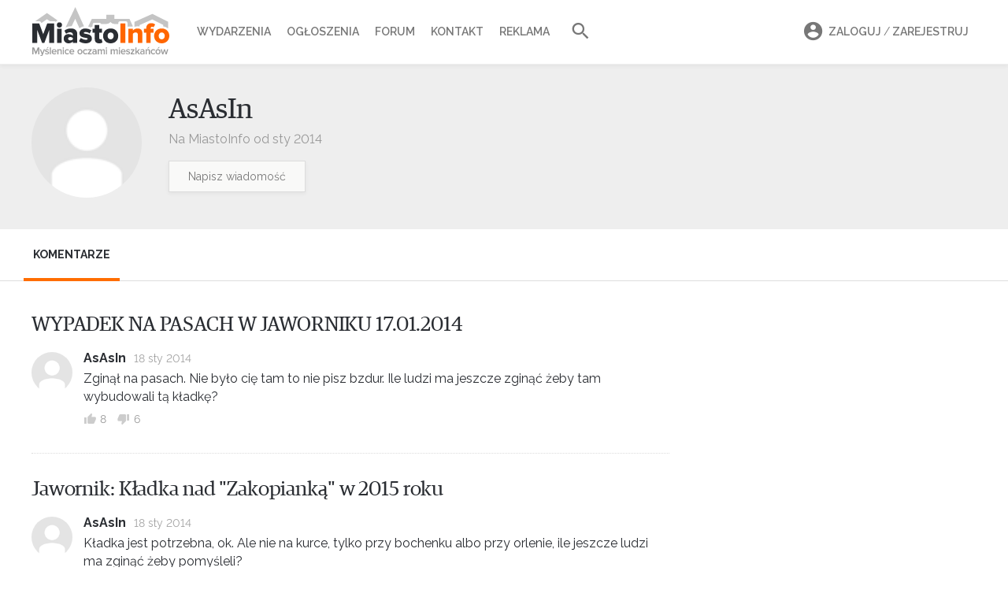

--- FILE ---
content_type: text/html; charset=UTF-8
request_url: https://mieszkancy.miasto-info.pl/10428
body_size: 5817
content:
<!DOCTYPE html>
<html lang="pl">
<head>
    <meta charset="utf-8">
    <meta name="viewport" content="width=device-width, initial-scale=1">
    <meta http-equiv="X-UA-Compatible" content="IE=Edge" />
    <meta name="csrf-token" content="0vkYDA1vTmt2E5xflQcWjsf9j9r1wWzem0LpnvK5">
    <meta name="robots" content="index, follow" />
    <meta name="copyright" content="miasto-info.pl" />


    
        
    <title>Miasto-Info.pl – Myślenice oczami mieszkańców</title>
    <meta property="og:title"  content="Miasto-Info.pl – Myślenice oczami mieszkańców" />
    <meta name="twitter:title" content="Miasto-Info.pl – Myślenice oczami mieszkańców" />

    <meta name="description"         content="Największy serwis informacyjny o Myślenicach. Opiniotwórcze medium o otwartym charakterze. Wiadomości z regionu, wywiady, reportaże, forum, ogłoszenia." />
    <meta property="og:description"  content="Największy serwis informacyjny o Myślenicach. Opiniotwórcze medium o otwartym charakterze. Wiadomości z regionu, wywiady, reportaże, forum, ogłoszenia."/>
    <meta name="twitter:description" content="Największy serwis informacyjny o Myślenicach. Opiniotwórcze medium o otwartym charakterze. Wiadomości z regionu, wywiady, reportaże, forum, ogłoszenia." />

    <meta name="keywords"    content="Myślenice, miasto Myślenice, miasto info, informacje Myślenice, wydarzenia w Myślenicach, forum Myślenic, informator miejski Myślenic, ogłoszenia drobne Myślenice" />

    <meta property=og:site_name content="Miasto-Info.pl"/>
    <meta property=og:locale content=pl_PL />

    <meta property="fb:app_id" content="205815232786411"/>
    <meta property="fb:pages" content="328450066297" />







    <!-- Google tag (gtag.js) -->
    <script async src="https://www.googletagmanager.com/gtag/js?id=G-ZC6VCHWLXX"></script>
    <script>
        window.dataLayer = window.dataLayer || [];
        function gtag(){dataLayer.push(arguments);}
        gtag('js', new Date());
        gtag('config', 'G-ZC6VCHWLXX');
    </script>
    <!-- optad360 -->
    <script async src="//get.optad360.io/sf/769c746b-40c7-45b7-a621-5c5395c38743/plugin.min.js"></script>


    <link rel="preload" href="/fonts/lora-tit-regular.woff2" as="font" type="font/woff2" crossorigin="anonymous" media="(min-width: 600px)">
    <link rel="preload" href="/fonts/lora-tit-medium.woff2" as="font" type="font/woff2" crossorigin="anonymous" media="(max-width: 599px)">



    <link rel="icon" type="image/ico" href="//miasto-info.pl/images/fav.png"/>

    <link rel="stylesheet" href="/v5/css/vendor.css?id=595ea27559c7e7a12afc">
    <link rel="stylesheet" href="/v5/css/style.css?id=ba6587d622ecf2e842c3">
    
    
    <link href="https://fonts.googleapis.com/css2?family=Raleway:wght@400;500;600;700&display=swap" rel="stylesheet">

    <link href="https://fonts.googleapis.com/css2?family=Inter:wght@400;500;600;700;800&display=swap" rel="stylesheet">

    



        <script>
      function appendHTML(el, html) {
        // Tymczasowy kontener
        const tmp = document.createElement('div');
        tmp.innerHTML = html;

        // Wstaw całą zawartość HTML do elementu docelowego
        while (tmp.firstChild) {
          el.appendChild(tmp.firstChild);
        }

        // Znajdź wszystkie skrypty w elemencie (również zagnieżdżone)
        const scripts = el.querySelectorAll('script');

        scripts.forEach(oldScript => {
          const newScript = document.createElement('script');

          // Skopiuj atrybuty (np. src, type itd.)
          for (const attr of oldScript.attributes) {
            newScript.setAttribute(attr.name, attr.value);
          }

          // Skopiuj zawartość (dla inline)
          newScript.textContent = oldScript.textContent;

          // Zamień stary <script> na nowy — ten się wykona
          oldScript.parentNode.replaceChild(newScript, oldScript);
        });
      }

        function isMobile() {
            return ( ( window.innerWidth <= 800 ) );
        }
        function adpmCallBack(data) {
          for (var i in data) {
            var el = document.getElementById('zone-' + i);
            if (el) {
              appendHTML(el,data[i]); // nadpisuje zawartość div-a
            }
          }
          if (typeof adpmCallBackAfter === 'function') {
            adpmCallBackAfter();
          }
        }
        (function(d, s) {
            var zones = [];
                        
            var mobileZones = [];
                        
            if(isMobile()){
                zones = mobileZones;
            }

            if(zones.length == 0){
                return;
            }

            var src = '//adserver.miasto-info.pl/emitting?rand=' + Math.floor(Math.random()*999999999)+"&loc=" + encodeURIComponent(window.location);
            for(var i=0; i<zones.length; i++){
                src += '&zoneIDs[]='+zones[i];
            }
            var js = d.createElement(s); js.async = 1; js.src = src;
            var fjs = d.getElementsByTagName(s)[0];
            fjs.parentNode.insertBefore(js, fjs);
        }(document, 'script'));
    </script>
</head>
<body>












<nav class="mobile-nav">
    <header>
        <a class="logo" href="https://miasto-info.pl"> <img alt="Miasto-info.pl Myślenice oczami mieszkańców" src="https://miasto-info.pl/v3/img/logo/logo-miasto-info.png" /></a>

            <ul class="user">
                                <li class="menu-li search-li">
                    <form action="//miasto-info.pl/szukaj">
                        <i class="mdi mdi-magnify"></i>
                        <input name="q" value="" placeholder="Szukaj w portalu">
                        <button><i class="mdi right mdi-arrow-right"></i></button>
                    </form>
                </li>
            </ul>

    </header>

    <div class="loaded-content"></div>

    <ul class="menu">

        <li class="menu-li"><a class="menu-item" href="//wydarzenia.miasto-info.pl/"><i class="mdi mdi-calendar"></i>Wydarzenia</a></li>
        <li class="menu-li"><a class="menu-item" href="//ogloszenia.miasto-info.pl/"><i class="mdi mdi-newspaper"></i>Ogłoszenia</a></li>
        <li class="menu-li"><a class="menu-item" href="//forum.miasto-info.pl/"><i class="mdi mdi-forum-outline"></i>Forum</a></li>
        <li class="menu-li"><a class="menu-item" href="//miasto-info.pl/kontakt.html"><i class="mdi mdi-email-edit-outline"></i>Kontakt</a></li>
        <li class="menu-li"><a class="menu-item" href="//miasto-info.pl/reklama.html"><i class="mdi mdi-bullhorn-outline"></i>Reklama</a></li>
    </ul>

    <footer>
        <ul>
                            <li class="menu-li"><a class="menu-item" rel="noopener" target="_blank" href="https://www.facebook.com/pg/miastoinfo/"><i class="mdi mdi-facebook"></i>Facebook</a></li>
                <li class="menu-li"><a class="menu-item" rel="noopener" target="_blank" href="https://www.instagram.com/miastoinfo/"><i class="mdi mdi-instagram"></i>Instagram</a></li>
                    </ul>
        <div class="actions">
                            <a id="mobi-show-login-a" href="#" class="button is-small">Zaloguj / Zarejestruj</a>
                        <div class="icons-list">
                <a id="mobi-show-search-a" href="#"><i class="mdi mdi-magnify"></i></a>
                            </div>
        </div>
    </footer>

</nav>
<div id="mobile-nav-close"></div>
<a id="mobile-nav-burger" href="#">
    <div class="material-burger left"><span></span></div>
</a>


<header id="header">
    <div class="container">

        <a id="logo" href="https://miasto-info.pl">
            <img src="//miasto-info.pl/images/logo-web9.svg" alt="Miasto-info.pl Myślenice oczami mieszkańców" />
        </a>


        <a id="mobi-burger" href="#">
            <div class="material-burger left"><span></span></div>
        </a>
        <nav class="main-nav">
            <ul>


                <li class="main-li"><a class="main-a  " href="//wydarzenia.miasto-info.pl/">Wydarzenia</a></li>
                <li class="main-li"><a class="main-a " href="//ogloszenia.miasto-info.pl/">Ogłoszenia</a></li>
                <li class="main-li"><a class="main-a " href="//forum.miasto-info.pl/">Forum</a></li>

                
                <li class="main-li"><a class="main-a" href="//miasto-info.pl/kontakt.html">Kontakt</a></li>
                <li class="main-li"><a class="main-a" href="//miasto-info.pl/reklama.html">Reklama </a> </li>
                <li class="main-li"><a id="search-link" href="#" class="small main-a"><i class="mdi mdi-magnify"></i></a></li>
            </ul>
            <form id="search-form" class="" action="//miasto-info.pl/szukaj">
                <input name="q" value="" class="input" placeholder="Szukaj w miasto-info.pl">
                <button type="submit"><i class="mdi mdi-magnify"></i></button>
            </form>
        </nav>

        <nav id="user-menu">
            <ul>
                                    <li class="main-li">
                        <a class="main-a" href="#" data-target="#login-box">
                            <i class="mdi mdi-account-circle"></i>Zaloguj <span style="font-weight: 400">/</span> Zarejestruj
                            <div class="box-arrow"></div>
                        </a>
                        <div class="order-box login-box" id="login-box">

    <ul class="login-box-menu">
        <li><a href="#" data-target="#login-form" class="act">Logowanie</a></li>
        <li><a href="#" data-target="#register-form" >Nowe konto</a></li>
        <li style="display: none"><a  class="act" href="#" data-target="#reset-form">Resetowanie hasła</a></li>
    </ul>

    <form class="clearfix login-form" id="login-form">
            <div class="input-con">
                <span class="icon icon-profile-male"></span>
                <input autocomplete="username" name="login" required class="input" placeholder="Login lub email">
            </div>
            <div class="input-con">
                <span class="icon icon-lock"></span>
                <a href="#" class="forgot-link" tabindex="-1">Nie pamiętam</a>
                <input autocomplete="current-password" id="f-login-password" name="password" required type="password" class="input" placeholder="Hasło">
                <label id="log-error" class="error"> Błędny login lub hasło</label>
            </div>
            <div class="submit-con">
                <button type="submit"  class="button is-orange">Zaloguj się</button>
            </div>
            <div class="or">
                <span>Lub kontytuuj z</span>
                <a href="#" class="button is-fb"><i class="mdi mdi-facebook"></i> Facebook</a>

                <div class="fb-login-button" data-size="medium" data-button-type="continue_with" data-layout="default" data-auto-logout-link="false" data-use-continue-as="true" data-width=""></div>
            </div>


    </form>


    <form class="clearfix login-form" id="register-form" style="display: none">
        <div class="input-con">
            <span class="icon icon-profile-male"></span>
            <input autocomplete="username" required name="login" class="input" placeholder="Nazwa użytkownika">
        </div>
        <div class="input-con" style="margin-bottom: -2px">
            <span class="icon icon-envelope"></span>
            <input autocomplete="email" required name="email" type="email" class="input" placeholder="Adres email">
        </div>
        <div class="input-con">
            <span class="icon icon-lock"></span>
            <input autocomplete="new-password" required name="password" type="password" class="input" placeholder="Hasło">
        </div>

        <label class="checkbox">
            <input name="verify" value="1" required type="checkbox">
            Akceptuję <a href="http://miasto-info.pl/regulamin.html" target="_blank" >regulamin</a> portalu
        </label>

        <div class="submit-con submit-con-register">
            <input class="button is-orange" type="submit" value="Zarejestruj się">
        </div>
    </form>

    <form class="clearfix login-form" id="reset-form" style="display: none">
        <div class="input-con">
            <span class="icon icon-envelope"></span>
            <input required name="email" type="email" class="input" placeholder="Adres email">
            <label id="reset-error" class="error" style="display: none"> Nie znaleziono konta z tym adresem email</label>
        </div>

        <div class="submit-con submit-con-register">
            <input class="button is-orange" type="submit" value="Zresetuj hasło">
        </div>
    </form>

</div>                    </li>
                            </ul>
        </nav>

    </div>

</header>
<div id="header-holder"></div>

<div class="drawer-con">

        

<div class="section profile-header" >
    <div class="container">
                    <img class="profile-avatar" src="//miasto-info.pl/v2/img/no-ava-80.png">
                <div class="profile-login-con">
            <h1 class="profile-login">AsAsIn</h1>
            <div class="info">Na MiastoInfo od sty 2014</div>
            <div style="margin-top: 15px ">
                <a href="//miasto-info.pl/messages/compose/10428" class="button is-small">Napisz wiadomość</a>
            </div>
        </div>

        
    </div>
</div>

<section class="section profile-menu ">
    <div class="container">
        <nav>
            <ul id="profile-menu">
                <li  style="display: none" ><a href="#" data-target="#classifieds-list">Ogłoszenia</a></li>
                <li   style="display: none"><a href="#" data-target="#publications-list">Publikacje</a></li>
                <li  class="act" ><a href="#" data-target="#comments-list">Komentarze</a></li>

            </ul>
        </nav>
    </div>
</section>


<section class="section section-white profile-content ">
    <div class="container">

        <div id="publications-list" style="max-width: 860px; margin-top: -20px;  display: none ">
                        <div data-url="/10428/more-publications" id="publications-more" class="more-link"  style="background: #fff; margin-top: 20px ">
                <span style="background: #fff"><a href="javascript:void(0)">Pokaż więcej</a></span>
            </div>
        </div>


        <div id="comments-list"  style="max-width: 810px; ">
            <h3 class="profile-com-tit">
            <a href="//forum.miasto-info.pl/okolice/3519,wypadek-na-pasach-w-jaworniku-17-01-2014.html/116922"> WYPADEK NA PASACH W JAWORNIKU 17.01.2014</a>
        </h3>
        <ul class="profile-comments">
    <li class="comment">
        <div class="com">
                            <div class="avatar">
                    <a href="#">
                                                    <img src="//miasto-info.pl/v2/img/no-ava-80.png">
                                            </a>
                </div>
                <div class="con">
                    <header>
                        <span class="login">AsAsIn</span>
                                                <span class="date" title="18 stycznia 2014 12:08">18 sty 2014</span>
                    </header>
                    <div class="msg">
                        <p>Zginął na pasach. Nie było cię tam to nie pisz bzdur. Ile ludzi ma jeszcze zginąć żeby tam wybudowali tą kładkę?</p>

                    </div>
                    <footer class="tools voted">
                                <span class="vote-up" title="Głos za">
                                    <i class="mdi mdi-thumb-up"></i>
                                    <span class="num">8</span>
                                </span>
                        <span class="vote-down" title="Głos przeciw">
                                    <i class="mdi mdi-thumb-down"></i>
                                    <span class="num">6</span>
                                </span>
                    </footer>
                </div>
        </div>
    </li>
</ul>
                <h3 class="profile-com-tit" >
            <a href="//miasto-info.pl/myslenice/7540,jawornik-kladka-nad-zakopianka-w-2015-roku.html#c57883"> Jawornik: Kładka nad &quot;Zakopianką&quot; w 2015 roku </a>
        </h3>
        <ul class="profile-comments">
    <li class="comment">
        <div class="com">
                            <div class="avatar">
                    <a href="#">
                                                    <img src="//miasto-info.pl/v2/img/no-ava-80.png">
                                            </a>
                </div>
                <div class="con">
                    <header>
                        <span class="login">AsAsIn</span>
                                                <span class="date" title="18 stycznia 2014 12:06">18 sty 2014</span>
                    </header>
                    <div class="msg">
                        <p>Kładka jest potrzebna, ok. Ale nie na kurce, tylko przy bochenku albo przy orlenie, ile jeszcze ludzi ma zginąć żeby pomyśleli? </p>

                    </div>
                    <footer class="tools voted">
                                <span class="vote-up" title="Głos za">
                                    <i class="mdi mdi-thumb-up"></i>
                                    <span class="num">6</span>
                                </span>
                        <span class="vote-down" title="Głos przeciw">
                                    <i class="mdi mdi-thumb-down"></i>
                                    <span class="num"></span>
                                </span>
                    </footer>
                </div>
        </div>
    </li>
</ul>                                <div data-url="/10428/more"  id="comments-more" class="more-link" style="background: #fff; margin-top: -35px ">
                    <span style="background: #fff"><a href="javascript:void(0)">Pokaż więcej</a></span>
                </div>
                    </div>


        <div id="classifieds-list"  style="max-width: 720px; margin-top: -10px;  display: none ">
            <div class="classifieds-list is-smaller">
    </div>
        </div>



    </div>
</section>



    <footer id="footer" class="">
        <div class="gray">
            <div class="container">
                <div class="is-flex">
                    <a href="#" class="logo is-hidden-touch">
                        <img src="//miasto-info.pl/images/logo-web9.svg" alt="Miasto-info.pl Myślenice oczami mieszkańców" />
                    </a>
                    <p class="about is-hidden-touch">Miasto-info.pl to największe medium na terenie
                        powiatu myślenickiego. Jego siłą jest zaangażowana
                        w lokalne sprawy społeczność oraz otwarty charakter.
                    </p>
                    <p class="f-about">Podoba Ci się to co czytasz,<br>  chcesz więcej treści od Miasto Info?</p>
                </div>
                <div class="btn-group is-clearfix">
                    <div class="is-pulled-left is-hidden-touch">
                        <a href="http://miasto-info.pl/kontakt.html" target="_blank" class="button is-orange"><i class="mdi mdi-email-outline"></i> Napisz do nas</a>
                        <a href="http://miasto-info.pl/reklama.html" target="_blank" class="button is-orange"><i class="mdi mdi-chart-line-variant"></i> Zareklamuj się w serwisie</a>
                    </div>

                    <div class="is-pulled-right">
                        <div class="is-grouped"><a rel="noopener" href="https://facebook.com/miastoinfo/" target="_blank" class="button is-fb"><i class="mdi mdi-facebook"></i>
                                Polub nas na Facebooku</a></div>
                    </div>
                </div>
            </div>

        </div>
        <div class="container">
            <ul class="footer-nav">
                <li><a href="http://miasto-info.pl/reklama.html">Reklama</a></li>
                <li><a href="http://miasto-info.pl/kontakt.html">Kontakt</a></li>
                <li><a href="http://miasto-info.pl/o-nas.html">O nas</a></li>
                <li><a href="http://miasto-info.pl/logotypy.html">Logotypy</a></li>
                <li><a href="http://miasto-info.pl/polityka-prywatnosci.html">Prywatność</a></li>
                <li><a href="http://miasto-info.pl/regulamin.html">Regulamin</a></li>
                <li class="is-hidden-touch"><a href="http://mediante.pl/">Wykonanie: Mediante.pl</a></li>
            </ul>
        </div>

    </footer>

    <div class="menu-bottom-place-holder"></div>
    <footer class="menu-bottom"   >
        <a class="" href="//ogloszenia.miasto-info.pl/">
            <i class="mdi mdi-newspaper"></i>
            <span>Ogłoszenia</span>
        </a>
        <a class="" href="//wydarzenia.miasto-info.pl/">
            <i class="mdi mdi-calendar-month-outline"></i>
            <span>Wydarzenia</span>
        </a>
        <a class="" href="//miasto-info.pl/" class="act">
            <div class="circle">
                <i class="mdi mdi-home"></i>
            </div>
            <span>Główna</span>
        </a>
        <a class="" href="//miasto-info.pl/myslenice/32530,myslenice-jako-pierwsze-w-powiecie-wprowadzaja-nocny-zakaz-sprzedazy-alkoholu-zmiany-od-24-stycznia.html">
            <i class="mdi mdi-fire "></i>
            <span>Temat dnia</span>
        </a>
        <a href="#" id="menu-bottom-menu-link">
            <i class="mdi mdi-menu"></i>
            <span>Menu</span>
        </a>
    </footer>
</div>

<div id="is-mobile" class="is-hidden-mobile"></div>
<input type="hidden" id="f-user_id" value="0">



<script src="/v5/js/app.js?id=3999aa8424c1048534c3"></script>





<div id="fb-root"></div>
<script>
    window.fbAsyncInit = function() {
        FB.init({
            appId      : $('meta[property="fb:app_id"]').attr('content'),
            cookie     : true,
            xfbml      : false,
            version    : 'v8.0'
        });
        FB.AppEvents.logPageView();
    };
    (function(d, s, id){
        var js, fjs = d.getElementsByTagName(s)[0];
        if (d.getElementById(id)) {return;}
        js = d.createElement(s); js.id = id;
        js.src = "https://connect.facebook.net/pl_PL/sdk.js";
        // js.src = "https://connect.facebook.net/en_US/sdk/debug.js";
        fjs.parentNode.insertBefore(js, fjs);
    }(document, 'script', 'facebook-jssdk'));
</script>


<script>
    initStikyHeader();
    initMobileMenu();
</script>

    <script>
        initProfileInfiniteScroll($('#publications-more'), true);
        initProfileInfiniteScroll($('#comments-more'));
        initFbLikes();
        initMobileNews();

        (function initMenu() {
            var profileMenu = $('#profile-menu');
            var elemets = profileMenu.find('li');
            var links = profileMenu.find('a');
            var targets = $();
            $.each(links, function(){
                targets = targets.add($($(this).data('target')));
            });
            console.log(targets);
            console.log(targets);

            links.click(function(){
                var link =  $(this);
                elemets.removeClass('act');
                link.parent().addClass('act');

                targets.hide();
                $(link.data('target')).show();
            })
        })();

    </script>
    <script>
        $('.article').fixLead().linesConfig(1,3).linesConfig(2,2).init();
    </script>

</body>


</html>


--- FILE ---
content_type: text/css
request_url: https://mieszkancy.miasto-info.pl/v5/css/style.css?id=ba6587d622ecf2e842c3
body_size: 35345
content:
@-webkit-keyframes spinAround{0%{-webkit-transform:rotate(0deg);transform:rotate(0deg)}to{-webkit-transform:rotate(359deg);transform:rotate(359deg)}}@keyframes spinAround{0%{-webkit-transform:rotate(0deg);transform:rotate(0deg)}to{-webkit-transform:rotate(359deg);transform:rotate(359deg)}}

/*! minireset.css v0.0.2 | MIT License | github.com/jgthms/minireset.css */blockquote,body,dd,dl,dt,fieldset,figure,h1,h2,h3,h4,h5,h6,hr,html,iframe,legend,li,ol,p,pre,textarea,ul{margin:0;padding:0}h1,h2,h3,h4,h5,h6{font-size:100%}ul{list-style:none}button,input,select,textarea{margin:0}html{-webkit-box-sizing:border-box;box-sizing:border-box}*,:after,:before{-webkit-box-sizing:inherit;box-sizing:inherit}audio,embed,img,object,video{max-width:100%}iframe{border:0}table{border-collapse:collapse;border-spacing:0}td,th{padding:0;text-align:left}html{background-color:#fff;font-size:16px;-moz-osx-font-smoothing:grayscale;-webkit-font-smoothing:antialiased;min-width:300px;overflow-x:hidden;overflow-y:scroll;text-rendering:optimizeLegibility;-webkit-text-size-adjust:100%;-moz-text-size-adjust:100%;-ms-text-size-adjust:100%;text-size-adjust:100%}article,aside,figure,footer,header,hgroup,section{display:block}body,button,input,select,textarea{font-family:Raleway,Arial,sans-serif}code,pre{-moz-osx-font-smoothing:auto;-webkit-font-smoothing:auto;font-family:monospace}body{color:#2a2d32;font-size:1rem;font-weight:400;line-height:1.5}a{color:#0091ea;cursor:pointer;text-decoration:none}a strong{color:currentColor}a:hover{color:#363636}code{background-color:#f5f5f5;color:#ff3860;font-size:.875em;font-weight:400;padding:.25em .5em}hr{background-color:#dbdbdb;border:none;display:block;height:1px;margin:1.5rem 0}img{height:auto;max-width:100%}input[type=checkbox],input[type=radio]{vertical-align:baseline}small{font-size:.875em}span{font-style:inherit;font-weight:inherit}strong{color:#363636;font-weight:700}pre{-webkit-overflow-scrolling:touch;background-color:#f5f5f5;color:#2a2d32;font-size:.875em;overflow-x:auto;padding:1.25rem 1.5rem;white-space:pre;word-wrap:normal}pre code{background-color:transparent;color:currentColor;font-size:1em;padding:0}table td,table th{text-align:left;vertical-align:top}table th{color:#363636}.is-clearfix:after{clear:both;content:" ";display:table}.is-pulled-left{float:left!important}.is-pulled-right{float:right!important}.is-clipped{overflow:hidden!important}.is-overlay{bottom:0;left:0;position:absolute;right:0;top:0}.is-size-1{font-size:3rem!important}.is-size-2{font-size:2.5rem!important}.is-size-3{font-size:2rem!important}.is-size-4{font-size:1.5rem!important}.is-size-5{font-size:1.25rem!important}.is-size-6{font-size:1rem!important}.is-size-7{font-size:.75rem!important}@media screen and (max-width:767px){.is-size-1-mobile{font-size:3rem!important}.is-size-2-mobile{font-size:2.5rem!important}.is-size-3-mobile{font-size:2rem!important}.is-size-4-mobile{font-size:1.5rem!important}.is-size-5-mobile{font-size:1.25rem!important}.is-size-6-mobile{font-size:1rem!important}.is-size-7-mobile{font-size:.75rem!important}}@media print,screen and (min-width:768px){.is-size-1-tablet{font-size:3rem!important}.is-size-2-tablet{font-size:2.5rem!important}.is-size-3-tablet{font-size:2rem!important}.is-size-4-tablet{font-size:1.5rem!important}.is-size-5-tablet{font-size:1.25rem!important}.is-size-6-tablet{font-size:1rem!important}.is-size-7-tablet{font-size:.75rem!important}}@media screen and (max-width:1219px){.is-size-1-touch{font-size:3rem!important}.is-size-2-touch{font-size:2.5rem!important}.is-size-3-touch{font-size:2rem!important}.is-size-4-touch{font-size:1.5rem!important}.is-size-5-touch{font-size:1.25rem!important}.is-size-6-touch{font-size:1rem!important}.is-size-7-touch{font-size:.75rem!important}}@media screen and (min-width:1220px){.is-size-1-desktop{font-size:3rem!important}.is-size-2-desktop{font-size:2.5rem!important}.is-size-3-desktop{font-size:2rem!important}.is-size-4-desktop{font-size:1.5rem!important}.is-size-5-desktop{font-size:1.25rem!important}.is-size-6-desktop{font-size:1rem!important}.is-size-7-desktop{font-size:.75rem!important}}@media screen and (min-width:1220px){.is-size-1-widescreen{font-size:3rem!important}.is-size-2-widescreen{font-size:2.5rem!important}.is-size-3-widescreen{font-size:2rem!important}.is-size-4-widescreen{font-size:1.5rem!important}.is-size-5-widescreen{font-size:1.25rem!important}.is-size-6-widescreen{font-size:1rem!important}.is-size-7-widescreen{font-size:.75rem!important}}@media screen and (min-width:1220px){.is-size-1-fullhd{font-size:3rem!important}.is-size-2-fullhd{font-size:2.5rem!important}.is-size-3-fullhd{font-size:2rem!important}.is-size-4-fullhd{font-size:1.5rem!important}.is-size-5-fullhd{font-size:1.25rem!important}.is-size-6-fullhd{font-size:1rem!important}.is-size-7-fullhd{font-size:.75rem!important}}.has-text-centered{text-align:center!important}@media screen and (max-width:767px){.has-text-centered-mobile{text-align:center!important}}@media print,screen and (min-width:768px){.has-text-centered-tablet{text-align:center!important}}@media screen and (min-width:768px) and (max-width:1219px){.has-text-centered-tablet-only{text-align:center!important}}@media screen and (max-width:1219px){.has-text-centered-touch{text-align:center!important}}@media screen and (min-width:1220px){.has-text-centered-desktop{text-align:center!important}}@media screen and (min-width:1220px) and (max-width:1219px){.has-text-centered-desktop-only{text-align:center!important}}@media screen and (min-width:1220px){.has-text-centered-widescreen{text-align:center!important}}@media screen and (min-width:1220px) and (max-width:1219px){.has-text-centered-widescreen-only{text-align:center!important}}@media screen and (min-width:1220px){.has-text-centered-fullhd{text-align:center!important}}.has-text-justified{text-align:justify!important}@media screen and (max-width:767px){.has-text-justified-mobile{text-align:justify!important}}@media print,screen and (min-width:768px){.has-text-justified-tablet{text-align:justify!important}}@media screen and (min-width:768px) and (max-width:1219px){.has-text-justified-tablet-only{text-align:justify!important}}@media screen and (max-width:1219px){.has-text-justified-touch{text-align:justify!important}}@media screen and (min-width:1220px){.has-text-justified-desktop{text-align:justify!important}}@media screen and (min-width:1220px) and (max-width:1219px){.has-text-justified-desktop-only{text-align:justify!important}}@media screen and (min-width:1220px){.has-text-justified-widescreen{text-align:justify!important}}@media screen and (min-width:1220px) and (max-width:1219px){.has-text-justified-widescreen-only{text-align:justify!important}}@media screen and (min-width:1220px){.has-text-justified-fullhd{text-align:justify!important}}.has-text-left{text-align:left!important}@media screen and (max-width:767px){.has-text-left-mobile{text-align:left!important}}@media print,screen and (min-width:768px){.has-text-left-tablet{text-align:left!important}}@media screen and (min-width:768px) and (max-width:1219px){.has-text-left-tablet-only{text-align:left!important}}@media screen and (max-width:1219px){.has-text-left-touch{text-align:left!important}}@media screen and (min-width:1220px){.has-text-left-desktop{text-align:left!important}}@media screen and (min-width:1220px) and (max-width:1219px){.has-text-left-desktop-only{text-align:left!important}}@media screen and (min-width:1220px){.has-text-left-widescreen{text-align:left!important}}@media screen and (min-width:1220px) and (max-width:1219px){.has-text-left-widescreen-only{text-align:left!important}}@media screen and (min-width:1220px){.has-text-left-fullhd{text-align:left!important}}.has-text-right{text-align:right!important}@media screen and (max-width:767px){.has-text-right-mobile{text-align:right!important}}@media print,screen and (min-width:768px){.has-text-right-tablet{text-align:right!important}}@media screen and (min-width:768px) and (max-width:1219px){.has-text-right-tablet-only{text-align:right!important}}@media screen and (max-width:1219px){.has-text-right-touch{text-align:right!important}}@media screen and (min-width:1220px){.has-text-right-desktop{text-align:right!important}}@media screen and (min-width:1220px) and (max-width:1219px){.has-text-right-desktop-only{text-align:right!important}}@media screen and (min-width:1220px){.has-text-right-widescreen{text-align:right!important}}@media screen and (min-width:1220px) and (max-width:1219px){.has-text-right-widescreen-only{text-align:right!important}}@media screen and (min-width:1220px){.has-text-right-fullhd{text-align:right!important}}.is-capitalized{text-transform:capitalize!important}.is-lowercase{text-transform:lowercase!important}.is-uppercase{text-transform:uppercase!important}.is-italic{font-style:italic!important}.has-text-white{color:#fff!important}a.has-text-white:focus,a.has-text-white:hover{color:#e6e5e5!important}.has-text-black{color:#0a0a0a!important}a.has-text-black:focus,a.has-text-black:hover{color:#000!important}.has-text-light{color:#f5f5f5!important}a.has-text-light:focus,a.has-text-light:hover{color:#dbdbdb!important}.has-text-dark{color:#363636!important}a.has-text-dark:focus,a.has-text-dark:hover{color:#1c1c1c!important}.has-text-primary{color:#ff6d00!important}a.has-text-primary:focus,a.has-text-primary:hover{color:#cc5700!important}.has-text-link{color:#0091ea!important}a.has-text-link:focus,a.has-text-link:hover{color:#0071b7!important}.has-text-info{color:#209cee!important}a.has-text-info:focus,a.has-text-info:hover{color:#0f81cc!important}.has-text-success{color:#23d160!important}a.has-text-success:focus,a.has-text-success:hover{color:#1ca64c!important}.has-text-warning{color:#ffdd57!important}a.has-text-warning:focus,a.has-text-warning:hover{color:#ffd324!important}.has-text-danger{color:#ff3860!important}a.has-text-danger:focus,a.has-text-danger:hover{color:#ff0537!important}.has-text-black-bis{color:#121212!important}.has-text-black-ter{color:#242424!important}.has-text-grey-darker{color:#363636!important}.has-text-grey-dark{color:#4a4a4a!important}.has-text-grey{color:#7a7a7a!important}.has-text-grey-light{color:#b5b5b5!important}.has-text-grey-lighter{color:#dbdbdb!important}.has-text-white-ter{color:#f5f5f5!important}.has-text-white-bis{color:#fafafa!important}.has-text-weight-light{font-weight:300!important}.has-text-weight-normal{font-weight:400!important}.has-text-weight-semibold{font-weight:600!important}.has-text-weight-bold{font-weight:700!important}.is-block{display:block!important}@media screen and (max-width:767px){.is-block-mobile{display:block!important}}@media print,screen and (min-width:768px){.is-block-tablet{display:block!important}}@media screen and (min-width:768px) and (max-width:1219px){.is-block-tablet-only{display:block!important}}@media screen and (max-width:1219px){.is-block-touch{display:block!important}}@media screen and (min-width:1220px){.is-block-desktop{display:block!important}}@media screen and (min-width:1220px) and (max-width:1219px){.is-block-desktop-only{display:block!important}}@media screen and (min-width:1220px){.is-block-widescreen{display:block!important}}@media screen and (min-width:1220px) and (max-width:1219px){.is-block-widescreen-only{display:block!important}}@media screen and (min-width:1220px){.is-block-fullhd{display:block!important}}.is-flex{display:-webkit-box!important;display:-ms-flexbox!important;display:flex!important}@media screen and (max-width:767px){.is-flex-mobile{display:-webkit-box!important;display:-ms-flexbox!important;display:flex!important}}@media print,screen and (min-width:768px){.is-flex-tablet{display:-webkit-box!important;display:-ms-flexbox!important;display:flex!important}}@media screen and (min-width:768px) and (max-width:1219px){.is-flex-tablet-only{display:-webkit-box!important;display:-ms-flexbox!important;display:flex!important}}@media screen and (max-width:1219px){.is-flex-touch{display:-webkit-box!important;display:-ms-flexbox!important;display:flex!important}}@media screen and (min-width:1220px){.is-flex-desktop{display:-webkit-box!important;display:-ms-flexbox!important;display:flex!important}}@media screen and (min-width:1220px) and (max-width:1219px){.is-flex-desktop-only{display:-webkit-box!important;display:-ms-flexbox!important;display:flex!important}}@media screen and (min-width:1220px){.is-flex-widescreen{display:-webkit-box!important;display:-ms-flexbox!important;display:flex!important}}@media screen and (min-width:1220px) and (max-width:1219px){.is-flex-widescreen-only{display:-webkit-box!important;display:-ms-flexbox!important;display:flex!important}}@media screen and (min-width:1220px){.is-flex-fullhd{display:-webkit-box!important;display:-ms-flexbox!important;display:flex!important}}.is-inline{display:inline!important}@media screen and (max-width:767px){.is-inline-mobile{display:inline!important}}@media print,screen and (min-width:768px){.is-inline-tablet{display:inline!important}}@media screen and (min-width:768px) and (max-width:1219px){.is-inline-tablet-only{display:inline!important}}@media screen and (max-width:1219px){.is-inline-touch{display:inline!important}}@media screen and (min-width:1220px){.is-inline-desktop{display:inline!important}}@media screen and (min-width:1220px) and (max-width:1219px){.is-inline-desktop-only{display:inline!important}}@media screen and (min-width:1220px){.is-inline-widescreen{display:inline!important}}@media screen and (min-width:1220px) and (max-width:1219px){.is-inline-widescreen-only{display:inline!important}}@media screen and (min-width:1220px){.is-inline-fullhd{display:inline!important}}.is-inline-block{display:inline-block!important}@media screen and (max-width:767px){.is-inline-block-mobile{display:inline-block!important}}@media print,screen and (min-width:768px){.is-inline-block-tablet{display:inline-block!important}}@media screen and (min-width:768px) and (max-width:1219px){.is-inline-block-tablet-only{display:inline-block!important}}@media screen and (max-width:1219px){.is-inline-block-touch{display:inline-block!important}}@media screen and (min-width:1220px){.is-inline-block-desktop{display:inline-block!important}}@media screen and (min-width:1220px) and (max-width:1219px){.is-inline-block-desktop-only{display:inline-block!important}}@media screen and (min-width:1220px){.is-inline-block-widescreen{display:inline-block!important}}@media screen and (min-width:1220px) and (max-width:1219px){.is-inline-block-widescreen-only{display:inline-block!important}}@media screen and (min-width:1220px){.is-inline-block-fullhd{display:inline-block!important}}.is-inline-flex{display:-webkit-inline-box!important;display:-ms-inline-flexbox!important;display:inline-flex!important}@media screen and (max-width:767px){.is-inline-flex-mobile{display:-webkit-inline-box!important;display:-ms-inline-flexbox!important;display:inline-flex!important}}@media print,screen and (min-width:768px){.is-inline-flex-tablet{display:-webkit-inline-box!important;display:-ms-inline-flexbox!important;display:inline-flex!important}}@media screen and (min-width:768px) and (max-width:1219px){.is-inline-flex-tablet-only{display:-webkit-inline-box!important;display:-ms-inline-flexbox!important;display:inline-flex!important}}@media screen and (max-width:1219px){.is-inline-flex-touch{display:-webkit-inline-box!important;display:-ms-inline-flexbox!important;display:inline-flex!important}}@media screen and (min-width:1220px){.is-inline-flex-desktop{display:-webkit-inline-box!important;display:-ms-inline-flexbox!important;display:inline-flex!important}}@media screen and (min-width:1220px) and (max-width:1219px){.is-inline-flex-desktop-only{display:-webkit-inline-box!important;display:-ms-inline-flexbox!important;display:inline-flex!important}}@media screen and (min-width:1220px){.is-inline-flex-widescreen{display:-webkit-inline-box!important;display:-ms-inline-flexbox!important;display:inline-flex!important}}@media screen and (min-width:1220px) and (max-width:1219px){.is-inline-flex-widescreen-only{display:-webkit-inline-box!important;display:-ms-inline-flexbox!important;display:inline-flex!important}}@media screen and (min-width:1220px){.is-inline-flex-fullhd{display:-webkit-inline-box!important;display:-ms-inline-flexbox!important;display:inline-flex!important}}.is-hidden{display:none!important}@media screen and (max-width:767px){.is-hidden-mobile{display:none!important}}@media print,screen and (min-width:768px){.is-hidden-tablet{display:none!important}}@media screen and (min-width:768px) and (max-width:1219px){.is-hidden-tablet-only{display:none!important}}@media screen and (max-width:1219px){.is-hidden-touch{display:none!important}}@media screen and (min-width:1220px){.is-hidden-desktop{display:none!important}}@media screen and (min-width:1220px) and (max-width:1219px){.is-hidden-desktop-only{display:none!important}}@media screen and (min-width:1220px){.is-hidden-widescreen{display:none!important}}@media screen and (min-width:1220px) and (max-width:1219px){.is-hidden-widescreen-only{display:none!important}}@media screen and (min-width:1220px){.is-hidden-fullhd{display:none!important}}.is-invisible{visibility:hidden!important}@media screen and (max-width:767px){.is-invisible-mobile{visibility:hidden!important}}@media print,screen and (min-width:768px){.is-invisible-tablet{visibility:hidden!important}}@media screen and (min-width:768px) and (max-width:1219px){.is-invisible-tablet-only{visibility:hidden!important}}@media screen and (max-width:1219px){.is-invisible-touch{visibility:hidden!important}}@media screen and (min-width:1220px){.is-invisible-desktop{visibility:hidden!important}}@media screen and (min-width:1220px) and (max-width:1219px){.is-invisible-desktop-only{visibility:hidden!important}}@media screen and (min-width:1220px){.is-invisible-widescreen{visibility:hidden!important}}@media screen and (min-width:1220px) and (max-width:1219px){.is-invisible-widescreen-only{visibility:hidden!important}}@media screen and (min-width:1220px){.is-invisible-fullhd{visibility:hidden!important}}.is-marginless{margin:0!important}.is-paddingless{padding:0!important}.is-radiusless{border-radius:0!important}.is-shadowless{-webkit-box-shadow:none!important;box-shadow:none!important}.is-unselectable{-webkit-touch-callout:none;-webkit-user-select:none;-moz-user-select:none;-ms-user-select:none;user-select:none}.container{margin:0 auto;position:relative}@media screen and (min-width:1220px){.container{max-width:1200px;width:1200px}.container.is-fluid{margin-left:10px;margin-right:10px;max-width:none;width:auto}}@media screen and (max-width:1219px){.container.is-fullhd,.container.is-widescreen{max-width:1200px;width:auto}}@media screen and (min-width:1220px){.container{max-width:1200px;width:1200px}}.button{-moz-appearance:none;-webkit-appearance:none;-webkit-box-align:center;-ms-flex-align:center;align-items:center;border:1px solid transparent;-webkit-box-shadow:none;box-shadow:none;font-size:1rem;height:2.25em;-webkit-box-pack:start;-ms-flex-pack:start;justify-content:flex-start;line-height:1.5;padding-left:calc(.625em - 1px);padding-right:calc(.625em - 1px);position:relative;vertical-align:top;-webkit-touch-callout:none;-webkit-user-select:none;-moz-user-select:none;-ms-user-select:none;user-select:none;background-color:#fff;border-color:#dbdbdb;color:#363636;cursor:pointer;-webkit-box-pack:center;-ms-flex-pack:center;justify-content:center;padding:calc(.375em - 1px) .75em;white-space:nowrap}.button.is-active,.button.is-focused,.button:active,.button:focus{outline:none}.button[disabled]{cursor:not-allowed}.button strong{color:inherit}.button .icon,.button .icon.is-large,.button .icon.is-medium,.button .icon.is-small{height:1.5em;width:1.5em}.button .icon:first-child:not(:last-child){margin-left:calc(-.375em - 1px);margin-right:.1875em}.button .icon:last-child:not(:first-child){margin-left:.1875em;margin-right:calc(-.375em - 1px)}.button .icon:first-child:last-child{margin-left:calc(-.375em - 1px);margin-right:calc(-.375em - 1px)}.button.is-hovered,.button:hover{border-color:#b5b5b5;color:#363636}.button.is-focused,.button:focus{border-color:#0091ea;color:#363636}.button.is-focused:not(:active),.button:focus:not(:active){-webkit-box-shadow:0 0 0 .125em rgba(0,145,234,.25);box-shadow:0 0 0 .125em rgba(0,145,234,.25)}.button.is-active,.button:active{border-color:#4a4a4a;color:#363636}.button.is-text{background-color:transparent;border-color:transparent;color:#2a2d32;text-decoration:underline}.button.is-text.is-focused,.button.is-text.is-hovered,.button.is-text:focus,.button.is-text:hover{background-color:#f5f5f5;color:#363636}.button.is-text.is-active,.button.is-text:active{background-color:#e8e8e8;color:#363636}.button.is-text[disabled]{background-color:transparent;border-color:transparent;-webkit-box-shadow:none;box-shadow:none}.button.is-white{background-color:#fff;border-color:transparent;color:#0a0a0a}.button.is-white.is-hovered,.button.is-white:hover{background-color:#f9f9f9;border-color:transparent;color:#0a0a0a}.button.is-white.is-focused,.button.is-white:focus{border-color:transparent;color:#0a0a0a}.button.is-white.is-focused:not(:active),.button.is-white:focus:not(:active){-webkit-box-shadow:0 0 0 .125em hsla(0,0%,100%,.25);box-shadow:0 0 0 .125em hsla(0,0%,100%,.25)}.button.is-white.is-active,.button.is-white:active{background-color:#f2f2f2;border-color:transparent;color:#0a0a0a}.button.is-white[disabled]{background-color:#fff;border-color:transparent;-webkit-box-shadow:none;box-shadow:none}.button.is-white.is-inverted{background-color:#0a0a0a;color:#fff}.button.is-white.is-inverted:hover{background-color:#000}.button.is-white.is-inverted[disabled]{background-color:#0a0a0a;border-color:transparent;-webkit-box-shadow:none;box-shadow:none;color:#fff}.button.is-white.is-loading:after{border-color:transparent transparent #0a0a0a #0a0a0a!important}.button.is-white.is-outlined{background-color:transparent;border-color:#fff;color:#fff}.button.is-white.is-outlined:focus,.button.is-white.is-outlined:hover{background-color:#fff;border-color:#fff;color:#0a0a0a}.button.is-white.is-outlined.is-loading:after{border-color:transparent transparent #fff #fff!important}.button.is-white.is-outlined[disabled]{background-color:transparent;border-color:#fff;-webkit-box-shadow:none;box-shadow:none;color:#fff}.button.is-white.is-inverted.is-outlined{background-color:transparent;border-color:#0a0a0a;color:#0a0a0a}.button.is-white.is-inverted.is-outlined:focus,.button.is-white.is-inverted.is-outlined:hover{background-color:#0a0a0a;color:#fff}.button.is-white.is-inverted.is-outlined[disabled]{background-color:transparent;border-color:#0a0a0a;-webkit-box-shadow:none;box-shadow:none;color:#0a0a0a}.button.is-black{background-color:#0a0a0a;border-color:transparent;color:#fff}.button.is-black.is-hovered,.button.is-black:hover{background-color:#040404;border-color:transparent;color:#fff}.button.is-black.is-focused,.button.is-black:focus{border-color:transparent;color:#fff}.button.is-black.is-focused:not(:active),.button.is-black:focus:not(:active){-webkit-box-shadow:0 0 0 .125em hsla(0,0%,4%,.25);box-shadow:0 0 0 .125em hsla(0,0%,4%,.25)}.button.is-black.is-active,.button.is-black:active{background-color:#000;border-color:transparent;color:#fff}.button.is-black[disabled]{background-color:#0a0a0a;border-color:transparent;-webkit-box-shadow:none;box-shadow:none}.button.is-black.is-inverted{background-color:#fff;color:#0a0a0a}.button.is-black.is-inverted:hover{background-color:#f2f2f2}.button.is-black.is-inverted[disabled]{background-color:#fff;border-color:transparent;-webkit-box-shadow:none;box-shadow:none;color:#0a0a0a}.button.is-black.is-loading:after{border-color:transparent transparent #fff #fff!important}.button.is-black.is-outlined{background-color:transparent;border-color:#0a0a0a;color:#0a0a0a}.button.is-black.is-outlined:focus,.button.is-black.is-outlined:hover{background-color:#0a0a0a;border-color:#0a0a0a;color:#fff}.button.is-black.is-outlined.is-loading:after{border-color:transparent transparent #0a0a0a #0a0a0a!important}.button.is-black.is-outlined[disabled]{background-color:transparent;border-color:#0a0a0a;-webkit-box-shadow:none;box-shadow:none;color:#0a0a0a}.button.is-black.is-inverted.is-outlined{background-color:transparent;border-color:#fff;color:#fff}.button.is-black.is-inverted.is-outlined:focus,.button.is-black.is-inverted.is-outlined:hover{background-color:#fff;color:#0a0a0a}.button.is-black.is-inverted.is-outlined[disabled]{background-color:transparent;border-color:#fff;-webkit-box-shadow:none;box-shadow:none;color:#fff}.button.is-light{background-color:#f5f5f5;border-color:transparent;color:#363636}.button.is-light.is-hovered,.button.is-light:hover{background-color:#eee;border-color:transparent;color:#363636}.button.is-light.is-focused,.button.is-light:focus{border-color:transparent;color:#363636}.button.is-light.is-focused:not(:active),.button.is-light:focus:not(:active){-webkit-box-shadow:0 0 0 .125em hsla(0,0%,96%,.25);box-shadow:0 0 0 .125em hsla(0,0%,96%,.25)}.button.is-light.is-active,.button.is-light:active{background-color:#e8e8e8;border-color:transparent;color:#363636}.button.is-light[disabled]{background-color:#f5f5f5;border-color:transparent;-webkit-box-shadow:none;box-shadow:none}.button.is-light.is-inverted{background-color:#363636;color:#f5f5f5}.button.is-light.is-inverted:hover{background-color:#292929}.button.is-light.is-inverted[disabled]{background-color:#363636;border-color:transparent;-webkit-box-shadow:none;box-shadow:none;color:#f5f5f5}.button.is-light.is-loading:after{border-color:transparent transparent #363636 #363636!important}.button.is-light.is-outlined{background-color:transparent;border-color:#f5f5f5;color:#f5f5f5}.button.is-light.is-outlined:focus,.button.is-light.is-outlined:hover{background-color:#f5f5f5;border-color:#f5f5f5;color:#363636}.button.is-light.is-outlined.is-loading:after{border-color:transparent transparent #f5f5f5 #f5f5f5!important}.button.is-light.is-outlined[disabled]{background-color:transparent;border-color:#f5f5f5;-webkit-box-shadow:none;box-shadow:none;color:#f5f5f5}.button.is-light.is-inverted.is-outlined{background-color:transparent;border-color:#363636;color:#363636}.button.is-light.is-inverted.is-outlined:focus,.button.is-light.is-inverted.is-outlined:hover{background-color:#363636;color:#f5f5f5}.button.is-light.is-inverted.is-outlined[disabled]{background-color:transparent;border-color:#363636;-webkit-box-shadow:none;box-shadow:none;color:#363636}.button.is-dark{background-color:#363636;border-color:transparent;color:#f5f5f5}.button.is-dark.is-hovered,.button.is-dark:hover{background-color:#2f2f2f;border-color:transparent;color:#f5f5f5}.button.is-dark.is-focused,.button.is-dark:focus{border-color:transparent;color:#f5f5f5}.button.is-dark.is-focused:not(:active),.button.is-dark:focus:not(:active){-webkit-box-shadow:0 0 0 .125em rgba(54,54,54,.25);box-shadow:0 0 0 .125em rgba(54,54,54,.25)}.button.is-dark.is-active,.button.is-dark:active{background-color:#292929;border-color:transparent;color:#f5f5f5}.button.is-dark[disabled]{background-color:#363636;border-color:transparent;-webkit-box-shadow:none;box-shadow:none}.button.is-dark.is-inverted{background-color:#f5f5f5;color:#363636}.button.is-dark.is-inverted:hover{background-color:#e8e8e8}.button.is-dark.is-inverted[disabled]{background-color:#f5f5f5;border-color:transparent;-webkit-box-shadow:none;box-shadow:none;color:#363636}.button.is-dark.is-loading:after{border-color:transparent transparent #f5f5f5 #f5f5f5!important}.button.is-dark.is-outlined{background-color:transparent;border-color:#363636;color:#363636}.button.is-dark.is-outlined:focus,.button.is-dark.is-outlined:hover{background-color:#363636;border-color:#363636;color:#f5f5f5}.button.is-dark.is-outlined.is-loading:after{border-color:transparent transparent #363636 #363636!important}.button.is-dark.is-outlined[disabled]{background-color:transparent;border-color:#363636;-webkit-box-shadow:none;box-shadow:none;color:#363636}.button.is-dark.is-inverted.is-outlined{background-color:transparent;border-color:#f5f5f5;color:#f5f5f5}.button.is-dark.is-inverted.is-outlined:focus,.button.is-dark.is-inverted.is-outlined:hover{background-color:#f5f5f5;color:#363636}.button.is-dark.is-inverted.is-outlined[disabled]{background-color:transparent;border-color:#f5f5f5;-webkit-box-shadow:none;box-shadow:none;color:#f5f5f5}.button.is-primary{background-color:#ff6d00;border-color:transparent;color:#fff}.button.is-primary.is-hovered,.button.is-primary:hover{background-color:#f26800;border-color:transparent;color:#fff}.button.is-primary.is-focused,.button.is-primary:focus{border-color:transparent;color:#fff}.button.is-primary.is-focused:not(:active),.button.is-primary:focus:not(:active){-webkit-box-shadow:0 0 0 .125em rgba(255,109,0,.25);box-shadow:0 0 0 .125em rgba(255,109,0,.25)}.button.is-primary.is-active,.button.is-primary:active{background-color:#e66200;border-color:transparent;color:#fff}.button.is-primary[disabled]{background-color:#ff6d00;border-color:transparent;-webkit-box-shadow:none;box-shadow:none}.button.is-primary.is-inverted{background-color:#fff;color:#ff6d00}.button.is-primary.is-inverted:hover{background-color:#f2f2f2}.button.is-primary.is-inverted[disabled]{background-color:#fff;border-color:transparent;-webkit-box-shadow:none;box-shadow:none;color:#ff6d00}.button.is-primary.is-loading:after{border-color:transparent transparent #fff #fff!important}.button.is-primary.is-outlined{background-color:transparent;border-color:#ff6d00;color:#ff6d00}.button.is-primary.is-outlined:focus,.button.is-primary.is-outlined:hover{background-color:#ff6d00;border-color:#ff6d00;color:#fff}.button.is-primary.is-outlined.is-loading:after{border-color:transparent transparent #ff6d00 #ff6d00!important}.button.is-primary.is-outlined[disabled]{background-color:transparent;border-color:#ff6d00;-webkit-box-shadow:none;box-shadow:none;color:#ff6d00}.button.is-primary.is-inverted.is-outlined{background-color:transparent;border-color:#fff;color:#fff}.button.is-primary.is-inverted.is-outlined:focus,.button.is-primary.is-inverted.is-outlined:hover{background-color:#fff;color:#ff6d00}.button.is-primary.is-inverted.is-outlined[disabled]{background-color:transparent;border-color:#fff;-webkit-box-shadow:none;box-shadow:none;color:#fff}.button.is-link{background-color:#0091ea;border-color:transparent;color:#fff}.button.is-link.is-hovered,.button.is-link:hover{background-color:#0089dd;border-color:transparent;color:#fff}.button.is-link.is-focused,.button.is-link:focus{border-color:transparent;color:#fff}.button.is-link.is-focused:not(:active),.button.is-link:focus:not(:active){-webkit-box-shadow:0 0 0 .125em rgba(0,145,234,.25);box-shadow:0 0 0 .125em rgba(0,145,234,.25)}.button.is-link.is-active,.button.is-link:active{background-color:#0081d1;border-color:transparent;color:#fff}.button.is-link[disabled]{background-color:#0091ea;border-color:transparent;-webkit-box-shadow:none;box-shadow:none}.button.is-link.is-inverted{background-color:#fff;color:#0091ea}.button.is-link.is-inverted:hover{background-color:#f2f2f2}.button.is-link.is-inverted[disabled]{background-color:#fff;border-color:transparent;-webkit-box-shadow:none;box-shadow:none;color:#0091ea}.button.is-link.is-loading:after{border-color:transparent transparent #fff #fff!important}.button.is-link.is-outlined{background-color:transparent;border-color:#0091ea;color:#0091ea}.button.is-link.is-outlined:focus,.button.is-link.is-outlined:hover{background-color:#0091ea;border-color:#0091ea;color:#fff}.button.is-link.is-outlined.is-loading:after{border-color:transparent transparent #0091ea #0091ea!important}.button.is-link.is-outlined[disabled]{background-color:transparent;border-color:#0091ea;-webkit-box-shadow:none;box-shadow:none;color:#0091ea}.button.is-link.is-inverted.is-outlined{background-color:transparent;border-color:#fff;color:#fff}.button.is-link.is-inverted.is-outlined:focus,.button.is-link.is-inverted.is-outlined:hover{background-color:#fff;color:#0091ea}.button.is-link.is-inverted.is-outlined[disabled]{background-color:transparent;border-color:#fff;-webkit-box-shadow:none;box-shadow:none;color:#fff}.button.is-info{background-color:#209cee;border-color:transparent;color:#fff}.button.is-info.is-hovered,.button.is-info:hover{background-color:#1496ed;border-color:transparent;color:#fff}.button.is-info.is-focused,.button.is-info:focus{border-color:transparent;color:#fff}.button.is-info.is-focused:not(:active),.button.is-info:focus:not(:active){-webkit-box-shadow:0 0 0 .125em rgba(32,156,238,.25);box-shadow:0 0 0 .125em rgba(32,156,238,.25)}.button.is-info.is-active,.button.is-info:active{background-color:#118fe4;border-color:transparent;color:#fff}.button.is-info[disabled]{background-color:#209cee;border-color:transparent;-webkit-box-shadow:none;box-shadow:none}.button.is-info.is-inverted{background-color:#fff;color:#209cee}.button.is-info.is-inverted:hover{background-color:#f2f2f2}.button.is-info.is-inverted[disabled]{background-color:#fff;border-color:transparent;-webkit-box-shadow:none;box-shadow:none;color:#209cee}.button.is-info.is-loading:after{border-color:transparent transparent #fff #fff!important}.button.is-info.is-outlined{background-color:transparent;border-color:#209cee;color:#209cee}.button.is-info.is-outlined:focus,.button.is-info.is-outlined:hover{background-color:#209cee;border-color:#209cee;color:#fff}.button.is-info.is-outlined.is-loading:after{border-color:transparent transparent #209cee #209cee!important}.button.is-info.is-outlined[disabled]{background-color:transparent;border-color:#209cee;-webkit-box-shadow:none;box-shadow:none;color:#209cee}.button.is-info.is-inverted.is-outlined{background-color:transparent;border-color:#fff;color:#fff}.button.is-info.is-inverted.is-outlined:focus,.button.is-info.is-inverted.is-outlined:hover{background-color:#fff;color:#209cee}.button.is-info.is-inverted.is-outlined[disabled]{background-color:transparent;border-color:#fff;-webkit-box-shadow:none;box-shadow:none;color:#fff}.button.is-success{background-color:#23d160;border-color:transparent;color:#fff}.button.is-success.is-hovered,.button.is-success:hover{background-color:#22c65b;border-color:transparent;color:#fff}.button.is-success.is-focused,.button.is-success:focus{border-color:transparent;color:#fff}.button.is-success.is-focused:not(:active),.button.is-success:focus:not(:active){-webkit-box-shadow:0 0 0 .125em rgba(35,209,96,.25);box-shadow:0 0 0 .125em rgba(35,209,96,.25)}.button.is-success.is-active,.button.is-success:active{background-color:#20bc56;border-color:transparent;color:#fff}.button.is-success[disabled]{background-color:#23d160;border-color:transparent;-webkit-box-shadow:none;box-shadow:none}.button.is-success.is-inverted{background-color:#fff;color:#23d160}.button.is-success.is-inverted:hover{background-color:#f2f2f2}.button.is-success.is-inverted[disabled]{background-color:#fff;border-color:transparent;-webkit-box-shadow:none;box-shadow:none;color:#23d160}.button.is-success.is-loading:after{border-color:transparent transparent #fff #fff!important}.button.is-success.is-outlined{background-color:transparent;border-color:#23d160;color:#23d160}.button.is-success.is-outlined:focus,.button.is-success.is-outlined:hover{background-color:#23d160;border-color:#23d160;color:#fff}.button.is-success.is-outlined.is-loading:after{border-color:transparent transparent #23d160 #23d160!important}.button.is-success.is-outlined[disabled]{background-color:transparent;border-color:#23d160;-webkit-box-shadow:none;box-shadow:none;color:#23d160}.button.is-success.is-inverted.is-outlined{background-color:transparent;border-color:#fff;color:#fff}.button.is-success.is-inverted.is-outlined:focus,.button.is-success.is-inverted.is-outlined:hover{background-color:#fff;color:#23d160}.button.is-success.is-inverted.is-outlined[disabled]{background-color:transparent;border-color:#fff;-webkit-box-shadow:none;box-shadow:none;color:#fff}.button.is-warning{background-color:#ffdd57;border-color:transparent;color:rgba(0,0,0,.7)}.button.is-warning.is-hovered,.button.is-warning:hover{background-color:#ffdb4a;border-color:transparent;color:rgba(0,0,0,.7)}.button.is-warning.is-focused,.button.is-warning:focus{border-color:transparent;color:rgba(0,0,0,.7)}.button.is-warning.is-focused:not(:active),.button.is-warning:focus:not(:active){-webkit-box-shadow:0 0 0 .125em rgba(255,221,87,.25);box-shadow:0 0 0 .125em rgba(255,221,87,.25)}.button.is-warning.is-active,.button.is-warning:active{background-color:#ffd83d;border-color:transparent;color:rgba(0,0,0,.7)}.button.is-warning[disabled]{background-color:#ffdd57;border-color:transparent;-webkit-box-shadow:none;box-shadow:none}.button.is-warning.is-inverted{color:#ffdd57}.button.is-warning.is-inverted,.button.is-warning.is-inverted:hover{background-color:rgba(0,0,0,.7)}.button.is-warning.is-inverted[disabled]{background-color:rgba(0,0,0,.7);border-color:transparent;-webkit-box-shadow:none;box-shadow:none;color:#ffdd57}.button.is-warning.is-loading:after{border-color:transparent transparent rgba(0,0,0,.7) rgba(0,0,0,.7)!important}.button.is-warning.is-outlined{background-color:transparent;border-color:#ffdd57;color:#ffdd57}.button.is-warning.is-outlined:focus,.button.is-warning.is-outlined:hover{background-color:#ffdd57;border-color:#ffdd57;color:rgba(0,0,0,.7)}.button.is-warning.is-outlined.is-loading:after{border-color:transparent transparent #ffdd57 #ffdd57!important}.button.is-warning.is-outlined[disabled]{background-color:transparent;border-color:#ffdd57;-webkit-box-shadow:none;box-shadow:none;color:#ffdd57}.button.is-warning.is-inverted.is-outlined{background-color:transparent;border-color:rgba(0,0,0,.7);color:rgba(0,0,0,.7)}.button.is-warning.is-inverted.is-outlined:focus,.button.is-warning.is-inverted.is-outlined:hover{background-color:rgba(0,0,0,.7);color:#ffdd57}.button.is-warning.is-inverted.is-outlined[disabled]{background-color:transparent;border-color:rgba(0,0,0,.7);-webkit-box-shadow:none;box-shadow:none;color:rgba(0,0,0,.7)}.button.is-danger{background-color:#ff3860;border-color:transparent;color:#fff}.button.is-danger.is-hovered,.button.is-danger:hover{background-color:#ff2b56;border-color:transparent;color:#fff}.button.is-danger.is-focused,.button.is-danger:focus{border-color:transparent;color:#fff}.button.is-danger.is-focused:not(:active),.button.is-danger:focus:not(:active){-webkit-box-shadow:0 0 0 .125em rgba(255,56,96,.25);box-shadow:0 0 0 .125em rgba(255,56,96,.25)}.button.is-danger.is-active,.button.is-danger:active{background-color:#ff1f4b;border-color:transparent;color:#fff}.button.is-danger[disabled]{background-color:#ff3860;border-color:transparent;-webkit-box-shadow:none;box-shadow:none}.button.is-danger.is-inverted{background-color:#fff;color:#ff3860}.button.is-danger.is-inverted:hover{background-color:#f2f2f2}.button.is-danger.is-inverted[disabled]{background-color:#fff;border-color:transparent;-webkit-box-shadow:none;box-shadow:none;color:#ff3860}.button.is-danger.is-loading:after{border-color:transparent transparent #fff #fff!important}.button.is-danger.is-outlined{background-color:transparent;border-color:#ff3860;color:#ff3860}.button.is-danger.is-outlined:focus,.button.is-danger.is-outlined:hover{background-color:#ff3860;border-color:#ff3860;color:#fff}.button.is-danger.is-outlined.is-loading:after{border-color:transparent transparent #ff3860 #ff3860!important}.button.is-danger.is-outlined[disabled]{background-color:transparent;border-color:#ff3860;-webkit-box-shadow:none;box-shadow:none;color:#ff3860}.button.is-danger.is-inverted.is-outlined{background-color:transparent;border-color:#fff;color:#fff}.button.is-danger.is-inverted.is-outlined:focus,.button.is-danger.is-inverted.is-outlined:hover{background-color:#fff;color:#ff3860}.button.is-danger.is-inverted.is-outlined[disabled]{background-color:transparent;border-color:#fff;-webkit-box-shadow:none;box-shadow:none;color:#fff}.button.is-small{border-radius:2px;font-size:.75rem}.button.is-medium{font-size:1.25rem}.button.is-large{font-size:1.5rem}.button[disabled]{background-color:#fff;border-color:#dbdbdb;-webkit-box-shadow:none;box-shadow:none;opacity:.5}.button.is-fullwidth{display:-webkit-box;display:-ms-flexbox;display:flex;width:100%}.button.is-loading{color:transparent!important;pointer-events:none}.button.is-loading:after{-webkit-animation:spinAround .5s infinite linear;animation:spinAround .5s infinite linear;border:2px solid #dbdbdb;height:1em;position:relative;width:1em;position:absolute;left:calc(50% - 0.5em);top:calc(50% - 0.5em)}.button.is-static{background-color:#f5f5f5;border-color:#dbdbdb;color:#7a7a7a;-webkit-box-shadow:none;box-shadow:none;pointer-events:none}.button.is-rounded{border-radius:290486px;padding-left:1em;padding-right:1em}.buttons{-webkit-box-align:center;-ms-flex-align:center;align-items:center;display:-webkit-box;display:-ms-flexbox;display:flex;-ms-flex-wrap:wrap;flex-wrap:wrap;-webkit-box-pack:start;-ms-flex-pack:start;justify-content:flex-start}.buttons .button{margin-bottom:.5rem}.buttons .button:not(:last-child){margin-right:.5rem}.buttons:last-child{margin-bottom:-.5rem}.buttons:not(:last-child){margin-bottom:1rem}.buttons.has-addons .button:not(:first-child){border-bottom-left-radius:0;border-top-left-radius:0}.buttons.has-addons .button:not(:last-child){border-bottom-right-radius:0;border-top-right-radius:0;margin-right:-1px}.buttons.has-addons .button:last-child{margin-right:0}.buttons.has-addons .button.is-hovered,.buttons.has-addons .button:hover{z-index:2}.buttons.has-addons .button.is-active,.buttons.has-addons .button.is-focused,.buttons.has-addons .button.is-selected,.buttons.has-addons .button:active,.buttons.has-addons .button:focus{z-index:3}.buttons.has-addons .button.is-active:hover,.buttons.has-addons .button.is-focused:hover,.buttons.has-addons .button.is-selected:hover,.buttons.has-addons .button:active:hover,.buttons.has-addons .button:focus:hover{z-index:4}.buttons.is-centered{-webkit-box-pack:center;-ms-flex-pack:center;justify-content:center}.buttons.is-right{-webkit-box-pack:end;-ms-flex-pack:end;justify-content:flex-end}.input,.textarea{-moz-appearance:none;-webkit-appearance:none;-webkit-box-align:center;-ms-flex-align:center;align-items:center;border:1px solid transparent;border-radius:0;-webkit-box-shadow:none;box-shadow:none;display:-webkit-inline-box;display:-ms-inline-flexbox;display:inline-flex;font-size:1rem;height:2.25em;-webkit-box-pack:start;-ms-flex-pack:start;justify-content:flex-start;line-height:1.5;padding:calc(.375em - 1px) calc(.625em - 1px);position:relative;vertical-align:top;background-color:#fff;border-color:#dbdbdb;color:#363636;-webkit-box-shadow:inset 0 1px 2px hsla(0,0%,4%,.1);box-shadow:inset 0 1px 2px hsla(0,0%,4%,.1);max-width:100%;width:100%}.input.is-active,.input.is-focused,.input:active,.input:focus,.textarea.is-active,.textarea.is-focused,.textarea:active,.textarea:focus{outline:none}.input[disabled],.textarea[disabled]{cursor:not-allowed}.input::-moz-placeholder,.textarea::-moz-placeholder{color:rgba(54,54,54,.3)}.input::-webkit-input-placeholder,.textarea::-webkit-input-placeholder{color:rgba(54,54,54,.3)}.input:-moz-placeholder,.textarea:-moz-placeholder{color:rgba(54,54,54,.3)}.input:-ms-input-placeholder,.textarea:-ms-input-placeholder{color:rgba(54,54,54,.3)}.input.is-hovered,.input:hover,.textarea.is-hovered,.textarea:hover{border-color:#b5b5b5}.input.is-active,.input.is-focused,.input:active,.input:focus,.textarea.is-active,.textarea.is-focused,.textarea:active,.textarea:focus{border-color:#0091ea;-webkit-box-shadow:0 0 0 .125em rgba(0,145,234,.25);box-shadow:0 0 0 .125em rgba(0,145,234,.25)}.input[disabled],.textarea[disabled]{background-color:#f5f5f5;border-color:#f5f5f5;-webkit-box-shadow:none;box-shadow:none;color:#7a7a7a}.input[disabled]::-moz-placeholder,.textarea[disabled]::-moz-placeholder{color:hsla(0,0%,48%,.3)}.input[disabled]::-webkit-input-placeholder,.textarea[disabled]::-webkit-input-placeholder{color:hsla(0,0%,48%,.3)}.input[disabled]:-moz-placeholder,.textarea[disabled]:-moz-placeholder{color:hsla(0,0%,48%,.3)}.input[disabled]:-ms-input-placeholder,.textarea[disabled]:-ms-input-placeholder{color:hsla(0,0%,48%,.3)}.input[readonly],.textarea[readonly]{-webkit-box-shadow:none;box-shadow:none}.input.is-white,.textarea.is-white{border-color:#fff}.input.is-white.is-active,.input.is-white.is-focused,.input.is-white:active,.input.is-white:focus,.textarea.is-white.is-active,.textarea.is-white.is-focused,.textarea.is-white:active,.textarea.is-white:focus{-webkit-box-shadow:0 0 0 .125em hsla(0,0%,100%,.25);box-shadow:0 0 0 .125em hsla(0,0%,100%,.25)}.input.is-black,.textarea.is-black{border-color:#0a0a0a}.input.is-black.is-active,.input.is-black.is-focused,.input.is-black:active,.input.is-black:focus,.textarea.is-black.is-active,.textarea.is-black.is-focused,.textarea.is-black:active,.textarea.is-black:focus{-webkit-box-shadow:0 0 0 .125em hsla(0,0%,4%,.25);box-shadow:0 0 0 .125em hsla(0,0%,4%,.25)}.input.is-light,.textarea.is-light{border-color:#f5f5f5}.input.is-light.is-active,.input.is-light.is-focused,.input.is-light:active,.input.is-light:focus,.textarea.is-light.is-active,.textarea.is-light.is-focused,.textarea.is-light:active,.textarea.is-light:focus{-webkit-box-shadow:0 0 0 .125em hsla(0,0%,96%,.25);box-shadow:0 0 0 .125em hsla(0,0%,96%,.25)}.input.is-dark,.textarea.is-dark{border-color:#363636}.input.is-dark.is-active,.input.is-dark.is-focused,.input.is-dark:active,.input.is-dark:focus,.textarea.is-dark.is-active,.textarea.is-dark.is-focused,.textarea.is-dark:active,.textarea.is-dark:focus{-webkit-box-shadow:0 0 0 .125em rgba(54,54,54,.25);box-shadow:0 0 0 .125em rgba(54,54,54,.25)}.input.is-primary,.textarea.is-primary{border-color:#ff6d00}.input.is-primary.is-active,.input.is-primary.is-focused,.input.is-primary:active,.input.is-primary:focus,.textarea.is-primary.is-active,.textarea.is-primary.is-focused,.textarea.is-primary:active,.textarea.is-primary:focus{-webkit-box-shadow:0 0 0 .125em rgba(255,109,0,.25);box-shadow:0 0 0 .125em rgba(255,109,0,.25)}.input.is-link,.textarea.is-link{border-color:#0091ea}.input.is-link.is-active,.input.is-link.is-focused,.input.is-link:active,.input.is-link:focus,.textarea.is-link.is-active,.textarea.is-link.is-focused,.textarea.is-link:active,.textarea.is-link:focus{-webkit-box-shadow:0 0 0 .125em rgba(0,145,234,.25);box-shadow:0 0 0 .125em rgba(0,145,234,.25)}.input.is-info,.textarea.is-info{border-color:#209cee}.input.is-info.is-active,.input.is-info.is-focused,.input.is-info:active,.input.is-info:focus,.textarea.is-info.is-active,.textarea.is-info.is-focused,.textarea.is-info:active,.textarea.is-info:focus{-webkit-box-shadow:0 0 0 .125em rgba(32,156,238,.25);box-shadow:0 0 0 .125em rgba(32,156,238,.25)}.input.is-success,.textarea.is-success{border-color:#23d160}.input.is-success.is-active,.input.is-success.is-focused,.input.is-success:active,.input.is-success:focus,.textarea.is-success.is-active,.textarea.is-success.is-focused,.textarea.is-success:active,.textarea.is-success:focus{-webkit-box-shadow:0 0 0 .125em rgba(35,209,96,.25);box-shadow:0 0 0 .125em rgba(35,209,96,.25)}.input.is-warning,.textarea.is-warning{border-color:#ffdd57}.input.is-warning.is-active,.input.is-warning.is-focused,.input.is-warning:active,.input.is-warning:focus,.textarea.is-warning.is-active,.textarea.is-warning.is-focused,.textarea.is-warning:active,.textarea.is-warning:focus{-webkit-box-shadow:0 0 0 .125em rgba(255,221,87,.25);box-shadow:0 0 0 .125em rgba(255,221,87,.25)}.input.is-danger,.textarea.is-danger{border-color:#ff3860}.input.is-danger.is-active,.input.is-danger.is-focused,.input.is-danger:active,.input.is-danger:focus,.textarea.is-danger.is-active,.textarea.is-danger.is-focused,.textarea.is-danger:active,.textarea.is-danger:focus{-webkit-box-shadow:0 0 0 .125em rgba(255,56,96,.25);box-shadow:0 0 0 .125em rgba(255,56,96,.25)}.input.is-small,.textarea.is-small{border-radius:2px;font-size:.75rem}.input.is-medium,.textarea.is-medium{font-size:1.25rem}.input.is-large,.textarea.is-large{font-size:1.5rem}.input.is-fullwidth,.textarea.is-fullwidth{display:block;width:100%}.input.is-inline,.textarea.is-inline{display:inline;width:auto}.input.is-rounded{border-radius:290486px;padding-left:1em;padding-right:1em}.input.is-static{background-color:transparent;border-color:transparent;-webkit-box-shadow:none;box-shadow:none;padding-left:0;padding-right:0}.textarea{display:block;max-width:100%;min-width:100%;padding:.625em;resize:vertical}.textarea:not([rows]){max-height:600px;min-height:120px}.textarea[rows]{height:unset}.textarea.has-fixed-size{resize:none}.checkbox,.radio{cursor:pointer;display:inline-block;line-height:1.25;position:relative}.checkbox input,.radio input{cursor:pointer}.checkbox:hover,.radio:hover{color:#363636}.checkbox[disabled],.radio[disabled]{color:#7a7a7a;cursor:not-allowed}.radio+.radio{margin-left:.5em}.select{display:inline-block;max-width:100%;position:relative;vertical-align:top}.select:not(.is-multiple){height:2.25em}.select:not(.is-multiple):after{border:1px solid #0091ea;border-right:0;border-top:0;content:" ";display:block;height:.5em;pointer-events:none;position:absolute;-webkit-transform:rotate(-45deg);transform:rotate(-45deg);-webkit-transform-origin:center;transform-origin:center;width:.5em;margin-top:-.375em;right:1.125em;top:50%;z-index:4}.select.is-rounded select{border-radius:290486px;padding-left:1em}.select select{-moz-appearance:none;-webkit-appearance:none;-webkit-box-align:center;-ms-flex-align:center;align-items:center;border:1px solid transparent;border-radius:0;-webkit-box-shadow:none;box-shadow:none;display:-webkit-inline-box;display:-ms-inline-flexbox;display:inline-flex;font-size:1rem;height:2.25em;-webkit-box-pack:start;-ms-flex-pack:start;justify-content:flex-start;line-height:1.5;padding:calc(.375em - 1px) calc(.625em - 1px);position:relative;vertical-align:top;background-color:#fff;border-color:#dbdbdb;color:#363636;cursor:pointer;display:block;font-size:1em;max-width:100%;outline:none}.select select.is-active,.select select.is-focused,.select select:active,.select select:focus{outline:none}.select select[disabled]{cursor:not-allowed}.select select::-moz-placeholder{color:rgba(54,54,54,.3)}.select select::-webkit-input-placeholder{color:rgba(54,54,54,.3)}.select select:-moz-placeholder{color:rgba(54,54,54,.3)}.select select:-ms-input-placeholder{color:rgba(54,54,54,.3)}.select select.is-hovered,.select select:hover{border-color:#b5b5b5}.select select.is-active,.select select.is-focused,.select select:active,.select select:focus{border-color:#0091ea;-webkit-box-shadow:0 0 0 .125em rgba(0,145,234,.25);box-shadow:0 0 0 .125em rgba(0,145,234,.25)}.select select[disabled]{background-color:#f5f5f5;border-color:#f5f5f5;-webkit-box-shadow:none;box-shadow:none;color:#7a7a7a}.select select[disabled]::-moz-placeholder{color:hsla(0,0%,48%,.3)}.select select[disabled]::-webkit-input-placeholder{color:hsla(0,0%,48%,.3)}.select select[disabled]:-moz-placeholder{color:hsla(0,0%,48%,.3)}.select select[disabled]:-ms-input-placeholder{color:hsla(0,0%,48%,.3)}.select select::-ms-expand{display:none}.select select[disabled]:hover{border-color:#f5f5f5}.select select:not([multiple]){padding-right:2.5em}.select select[multiple]{height:unset;padding:0}.select select[multiple] option{padding:.5em 1em}.select:hover:after{border-color:#363636}.select.is-white select{border-color:#fff}.select.is-white select.is-active,.select.is-white select.is-focused,.select.is-white select:active,.select.is-white select:focus{-webkit-box-shadow:0 0 0 .125em hsla(0,0%,100%,.25);box-shadow:0 0 0 .125em hsla(0,0%,100%,.25)}.select.is-black select{border-color:#0a0a0a}.select.is-black select.is-active,.select.is-black select.is-focused,.select.is-black select:active,.select.is-black select:focus{-webkit-box-shadow:0 0 0 .125em hsla(0,0%,4%,.25);box-shadow:0 0 0 .125em hsla(0,0%,4%,.25)}.select.is-light select{border-color:#f5f5f5}.select.is-light select.is-active,.select.is-light select.is-focused,.select.is-light select:active,.select.is-light select:focus{-webkit-box-shadow:0 0 0 .125em hsla(0,0%,96%,.25);box-shadow:0 0 0 .125em hsla(0,0%,96%,.25)}.select.is-dark select{border-color:#363636}.select.is-dark select.is-active,.select.is-dark select.is-focused,.select.is-dark select:active,.select.is-dark select:focus{-webkit-box-shadow:0 0 0 .125em rgba(54,54,54,.25);box-shadow:0 0 0 .125em rgba(54,54,54,.25)}.select.is-primary select{border-color:#ff6d00}.select.is-primary select.is-active,.select.is-primary select.is-focused,.select.is-primary select:active,.select.is-primary select:focus{-webkit-box-shadow:0 0 0 .125em rgba(255,109,0,.25);box-shadow:0 0 0 .125em rgba(255,109,0,.25)}.select.is-link select{border-color:#0091ea}.select.is-link select.is-active,.select.is-link select.is-focused,.select.is-link select:active,.select.is-link select:focus{-webkit-box-shadow:0 0 0 .125em rgba(0,145,234,.25);box-shadow:0 0 0 .125em rgba(0,145,234,.25)}.select.is-info select{border-color:#209cee}.select.is-info select.is-active,.select.is-info select.is-focused,.select.is-info select:active,.select.is-info select:focus{-webkit-box-shadow:0 0 0 .125em rgba(32,156,238,.25);box-shadow:0 0 0 .125em rgba(32,156,238,.25)}.select.is-success select{border-color:#23d160}.select.is-success select.is-active,.select.is-success select.is-focused,.select.is-success select:active,.select.is-success select:focus{-webkit-box-shadow:0 0 0 .125em rgba(35,209,96,.25);box-shadow:0 0 0 .125em rgba(35,209,96,.25)}.select.is-warning select{border-color:#ffdd57}.select.is-warning select.is-active,.select.is-warning select.is-focused,.select.is-warning select:active,.select.is-warning select:focus{-webkit-box-shadow:0 0 0 .125em rgba(255,221,87,.25);box-shadow:0 0 0 .125em rgba(255,221,87,.25)}.select.is-danger select{border-color:#ff3860}.select.is-danger select.is-active,.select.is-danger select.is-focused,.select.is-danger select:active,.select.is-danger select:focus{-webkit-box-shadow:0 0 0 .125em rgba(255,56,96,.25);box-shadow:0 0 0 .125em rgba(255,56,96,.25)}.select.is-small{border-radius:2px;font-size:.75rem}.select.is-medium{font-size:1.25rem}.select.is-large{font-size:1.5rem}.select.is-disabled:after{border-color:#7a7a7a}.select.is-fullwidth,.select.is-fullwidth select{width:100%}.select.is-loading:after{-webkit-animation:spinAround .5s infinite linear;animation:spinAround .5s infinite linear;border:2px solid #dbdbdb;border-radius:290486px;border-right-color:transparent;border-top-color:transparent;content:"";display:block;height:1em;position:relative;width:1em;margin-top:0;position:absolute;right:.625em;top:.625em;-webkit-transform:none;transform:none}.select.is-loading.is-small:after{font-size:.75rem}.select.is-loading.is-medium:after{font-size:1.25rem}.select.is-loading.is-large:after{font-size:1.5rem}.file{-webkit-touch-callout:none;-webkit-user-select:none;-moz-user-select:none;-ms-user-select:none;user-select:none;-webkit-box-align:stretch;-ms-flex-align:stretch;align-items:stretch;display:-webkit-box;display:-ms-flexbox;display:flex;-webkit-box-pack:start;-ms-flex-pack:start;justify-content:flex-start;position:relative}.file.is-white .file-cta{background-color:#fff;border-color:transparent;color:#0a0a0a}.file.is-white.is-hovered .file-cta,.file.is-white:hover .file-cta{background-color:#f9f9f9;border-color:transparent;color:#0a0a0a}.file.is-white.is-focused .file-cta,.file.is-white:focus .file-cta{border-color:transparent;-webkit-box-shadow:0 0 .5em hsla(0,0%,100%,.25);box-shadow:0 0 .5em hsla(0,0%,100%,.25);color:#0a0a0a}.file.is-white.is-active .file-cta,.file.is-white:active .file-cta{background-color:#f2f2f2;border-color:transparent;color:#0a0a0a}.file.is-black .file-cta{background-color:#0a0a0a;border-color:transparent;color:#fff}.file.is-black.is-hovered .file-cta,.file.is-black:hover .file-cta{background-color:#040404;border-color:transparent;color:#fff}.file.is-black.is-focused .file-cta,.file.is-black:focus .file-cta{border-color:transparent;-webkit-box-shadow:0 0 .5em hsla(0,0%,4%,.25);box-shadow:0 0 .5em hsla(0,0%,4%,.25);color:#fff}.file.is-black.is-active .file-cta,.file.is-black:active .file-cta{background-color:#000;border-color:transparent;color:#fff}.file.is-light .file-cta{background-color:#f5f5f5;border-color:transparent;color:#363636}.file.is-light.is-hovered .file-cta,.file.is-light:hover .file-cta{background-color:#eee;border-color:transparent;color:#363636}.file.is-light.is-focused .file-cta,.file.is-light:focus .file-cta{border-color:transparent;-webkit-box-shadow:0 0 .5em hsla(0,0%,96%,.25);box-shadow:0 0 .5em hsla(0,0%,96%,.25);color:#363636}.file.is-light.is-active .file-cta,.file.is-light:active .file-cta{background-color:#e8e8e8;border-color:transparent;color:#363636}.file.is-dark .file-cta{background-color:#363636;border-color:transparent;color:#f5f5f5}.file.is-dark.is-hovered .file-cta,.file.is-dark:hover .file-cta{background-color:#2f2f2f;border-color:transparent;color:#f5f5f5}.file.is-dark.is-focused .file-cta,.file.is-dark:focus .file-cta{border-color:transparent;-webkit-box-shadow:0 0 .5em rgba(54,54,54,.25);box-shadow:0 0 .5em rgba(54,54,54,.25);color:#f5f5f5}.file.is-dark.is-active .file-cta,.file.is-dark:active .file-cta{background-color:#292929;border-color:transparent;color:#f5f5f5}.file.is-primary .file-cta{background-color:#ff6d00;border-color:transparent;color:#fff}.file.is-primary.is-hovered .file-cta,.file.is-primary:hover .file-cta{background-color:#f26800;border-color:transparent;color:#fff}.file.is-primary.is-focused .file-cta,.file.is-primary:focus .file-cta{border-color:transparent;-webkit-box-shadow:0 0 .5em rgba(255,109,0,.25);box-shadow:0 0 .5em rgba(255,109,0,.25);color:#fff}.file.is-primary.is-active .file-cta,.file.is-primary:active .file-cta{background-color:#e66200;border-color:transparent;color:#fff}.file.is-link .file-cta{background-color:#0091ea;border-color:transparent;color:#fff}.file.is-link.is-hovered .file-cta,.file.is-link:hover .file-cta{background-color:#0089dd;border-color:transparent;color:#fff}.file.is-link.is-focused .file-cta,.file.is-link:focus .file-cta{border-color:transparent;-webkit-box-shadow:0 0 .5em rgba(0,145,234,.25);box-shadow:0 0 .5em rgba(0,145,234,.25);color:#fff}.file.is-link.is-active .file-cta,.file.is-link:active .file-cta{background-color:#0081d1;border-color:transparent;color:#fff}.file.is-info .file-cta{background-color:#209cee;border-color:transparent;color:#fff}.file.is-info.is-hovered .file-cta,.file.is-info:hover .file-cta{background-color:#1496ed;border-color:transparent;color:#fff}.file.is-info.is-focused .file-cta,.file.is-info:focus .file-cta{border-color:transparent;-webkit-box-shadow:0 0 .5em rgba(32,156,238,.25);box-shadow:0 0 .5em rgba(32,156,238,.25);color:#fff}.file.is-info.is-active .file-cta,.file.is-info:active .file-cta{background-color:#118fe4;border-color:transparent;color:#fff}.file.is-success .file-cta{background-color:#23d160;border-color:transparent;color:#fff}.file.is-success.is-hovered .file-cta,.file.is-success:hover .file-cta{background-color:#22c65b;border-color:transparent;color:#fff}.file.is-success.is-focused .file-cta,.file.is-success:focus .file-cta{border-color:transparent;-webkit-box-shadow:0 0 .5em rgba(35,209,96,.25);box-shadow:0 0 .5em rgba(35,209,96,.25);color:#fff}.file.is-success.is-active .file-cta,.file.is-success:active .file-cta{background-color:#20bc56;border-color:transparent;color:#fff}.file.is-warning .file-cta{background-color:#ffdd57;border-color:transparent;color:rgba(0,0,0,.7)}.file.is-warning.is-hovered .file-cta,.file.is-warning:hover .file-cta{background-color:#ffdb4a;border-color:transparent;color:rgba(0,0,0,.7)}.file.is-warning.is-focused .file-cta,.file.is-warning:focus .file-cta{border-color:transparent;-webkit-box-shadow:0 0 .5em rgba(255,221,87,.25);box-shadow:0 0 .5em rgba(255,221,87,.25);color:rgba(0,0,0,.7)}.file.is-warning.is-active .file-cta,.file.is-warning:active .file-cta{background-color:#ffd83d;border-color:transparent;color:rgba(0,0,0,.7)}.file.is-danger .file-cta{background-color:#ff3860;border-color:transparent;color:#fff}.file.is-danger.is-hovered .file-cta,.file.is-danger:hover .file-cta{background-color:#ff2b56;border-color:transparent;color:#fff}.file.is-danger.is-focused .file-cta,.file.is-danger:focus .file-cta{border-color:transparent;-webkit-box-shadow:0 0 .5em rgba(255,56,96,.25);box-shadow:0 0 .5em rgba(255,56,96,.25);color:#fff}.file.is-danger.is-active .file-cta,.file.is-danger:active .file-cta{background-color:#ff1f4b;border-color:transparent;color:#fff}.file.is-small{font-size:.75rem}.file.is-medium{font-size:1.25rem}.file.is-medium .file-icon .fa{font-size:21px}.file.is-large{font-size:1.5rem}.file.is-large .file-icon .fa{font-size:28px}.file.has-name .file-cta{border-bottom-right-radius:0;border-top-right-radius:0}.file.has-name .file-name{border-bottom-left-radius:0;border-top-left-radius:0}.file.has-name.is-empty .file-cta{border-radius:3px}.file.has-name.is-empty .file-name{display:none}.file.is-boxed .file-cta,.file.is-boxed .file-label{-webkit-box-orient:vertical;-webkit-box-direction:normal;-ms-flex-direction:column;flex-direction:column}.file.is-boxed .file-cta{height:auto;padding:1em 3em}.file.is-boxed .file-name{border-width:0 1px 1px}.file.is-boxed .file-icon{height:1.5em;width:1.5em}.file.is-boxed .file-icon .fa{font-size:21px}.file.is-boxed.is-small .file-icon .fa{font-size:14px}.file.is-boxed.is-medium .file-icon .fa{font-size:28px}.file.is-boxed.is-large .file-icon .fa{font-size:35px}.file.is-boxed.has-name .file-cta{border-radius:3px 3px 0 0}.file.is-boxed.has-name .file-name{border-radius:0 0 3px 3px;border-width:0 1px 1px}.file.is-centered{-webkit-box-pack:center;-ms-flex-pack:center;justify-content:center}.file.is-fullwidth .file-label{width:100%}.file.is-fullwidth .file-name{-webkit-box-flex:1;-ms-flex-positive:1;flex-grow:1;max-width:none}.file.is-right{-webkit-box-pack:end;-ms-flex-pack:end;justify-content:flex-end}.file.is-right .file-cta{border-radius:0 3px 3px 0}.file.is-right .file-name{border-radius:3px 0 0 3px;border-width:1px 0 1px 1px;-webkit-box-ordinal-group:0;-ms-flex-order:-1;order:-1}.file-label{-webkit-box-align:stretch;-ms-flex-align:stretch;align-items:stretch;display:-webkit-box;display:-ms-flexbox;display:flex;cursor:pointer;-webkit-box-pack:start;-ms-flex-pack:start;justify-content:flex-start;overflow:hidden;position:relative}.file-label:hover .file-cta{background-color:#eee;color:#363636}.file-label:hover .file-name{border-color:#d5d5d5}.file-label:active .file-cta{background-color:#e8e8e8;color:#363636}.file-label:active .file-name{border-color:#cfcfcf}.file-input{height:.01em;left:0;outline:none;position:absolute;top:0;width:.01em}.file-cta,.file-name{-moz-appearance:none;-webkit-appearance:none;-webkit-box-align:center;-ms-flex-align:center;align-items:center;border:1px solid transparent;border-radius:0;-webkit-box-shadow:none;box-shadow:none;display:-webkit-inline-box;display:-ms-inline-flexbox;display:inline-flex;font-size:1rem;height:2.25em;-webkit-box-pack:start;-ms-flex-pack:start;justify-content:flex-start;line-height:1.5;padding-left:calc(.625em - 1px);padding-right:calc(.625em - 1px);position:relative;vertical-align:top;border-color:#dbdbdb;border-radius:3px;font-size:1em;padding:calc(.375em - 1px) 1em;white-space:nowrap}.file-cta.is-active,.file-cta.is-focused,.file-cta:active,.file-cta:focus,.file-name.is-active,.file-name.is-focused,.file-name:active,.file-name:focus{outline:none}.file-cta[disabled],.file-name[disabled]{cursor:not-allowed}.file-cta{background-color:#f5f5f5;color:#4a4a4a}.file-name{border-color:#dbdbdb;border-style:solid;border-width:1px 1px 1px 0;display:block;max-width:16em;overflow:hidden;text-align:left;text-overflow:ellipsis}.file-icon{-webkit-box-align:center;-ms-flex-align:center;align-items:center;display:-webkit-box;display:-ms-flexbox;display:flex;height:1em;-webkit-box-pack:center;-ms-flex-pack:center;justify-content:center;margin-right:.5em;width:1em}.file-icon .fa{font-size:14px}.label{color:#363636;display:block;font-size:1rem;font-weight:700}.label:not(:last-child){margin-bottom:.5em}.label.is-small{font-size:.75rem}.label.is-medium{font-size:1.25rem}.label.is-large{font-size:1.5rem}.help{display:block;font-size:.75rem;margin-top:.25rem}.help.is-white{color:#fff}.help.is-black{color:#0a0a0a}.help.is-light{color:#f5f5f5}.help.is-dark{color:#363636}.help.is-primary{color:#ff6d00}.help.is-link{color:#0091ea}.help.is-info{color:#209cee}.help.is-success{color:#23d160}.help.is-warning{color:#ffdd57}.help.is-danger{color:#ff3860}.field:not(:last-child){margin-bottom:.75rem}.field.has-addons{display:-webkit-box;display:-ms-flexbox;display:flex;-webkit-box-pack:start;-ms-flex-pack:start;justify-content:flex-start}.field.has-addons .control:not(:last-child){margin-right:-1px}.field.has-addons .control:not(:first-child):not(:last-child) .button,.field.has-addons .control:not(:first-child):not(:last-child) .input,.field.has-addons .control:not(:first-child):not(:last-child) .select select{border-radius:0}.field.has-addons .control:first-child .button,.field.has-addons .control:first-child .input,.field.has-addons .control:first-child .select select{border-bottom-right-radius:0;border-top-right-radius:0}.field.has-addons .control:last-child .button,.field.has-addons .control:last-child .input,.field.has-addons .control:last-child .select select{border-bottom-left-radius:0;border-top-left-radius:0}.field.has-addons .control .button.is-hovered,.field.has-addons .control .button:hover,.field.has-addons .control .input.is-hovered,.field.has-addons .control .input:hover,.field.has-addons .control .select select.is-hovered,.field.has-addons .control .select select:hover{z-index:2}.field.has-addons .control .button.is-active,.field.has-addons .control .button.is-focused,.field.has-addons .control .button:active,.field.has-addons .control .button:focus,.field.has-addons .control .input.is-active,.field.has-addons .control .input.is-focused,.field.has-addons .control .input:active,.field.has-addons .control .input:focus,.field.has-addons .control .select select.is-active,.field.has-addons .control .select select.is-focused,.field.has-addons .control .select select:active,.field.has-addons .control .select select:focus{z-index:3}.field.has-addons .control .button.is-active:hover,.field.has-addons .control .button.is-focused:hover,.field.has-addons .control .button:active:hover,.field.has-addons .control .button:focus:hover,.field.has-addons .control .input.is-active:hover,.field.has-addons .control .input.is-focused:hover,.field.has-addons .control .input:active:hover,.field.has-addons .control .input:focus:hover,.field.has-addons .control .select select.is-active:hover,.field.has-addons .control .select select.is-focused:hover,.field.has-addons .control .select select:active:hover,.field.has-addons .control .select select:focus:hover{z-index:4}.field.has-addons .control.is-expanded{-webkit-box-flex:1;-ms-flex-positive:1;flex-grow:1}.field.has-addons.has-addons-centered{-webkit-box-pack:center;-ms-flex-pack:center;justify-content:center}.field.has-addons.has-addons-right{-webkit-box-pack:end;-ms-flex-pack:end;justify-content:flex-end}.field.has-addons.has-addons-fullwidth .control{-webkit-box-flex:1;-ms-flex-positive:1;flex-grow:1;-ms-flex-negative:0;flex-shrink:0}.field.is-grouped{display:-webkit-box;display:-ms-flexbox;display:flex;-webkit-box-pack:start;-ms-flex-pack:start;justify-content:flex-start}.field.is-grouped>.control{-ms-flex-negative:0;flex-shrink:0}.field.is-grouped>.control:not(:last-child){margin-bottom:0;margin-right:.75rem}.field.is-grouped>.control.is-expanded{-webkit-box-flex:1;-ms-flex-positive:1;flex-grow:1;-ms-flex-negative:1;flex-shrink:1}.field.is-grouped.is-grouped-centered{-webkit-box-pack:center;-ms-flex-pack:center;justify-content:center}.field.is-grouped.is-grouped-right{-webkit-box-pack:end;-ms-flex-pack:end;justify-content:flex-end}.field.is-grouped.is-grouped-multiline{-ms-flex-wrap:wrap;flex-wrap:wrap}.field.is-grouped.is-grouped-multiline>.control:last-child,.field.is-grouped.is-grouped-multiline>.control:not(:last-child){margin-bottom:.75rem}.field.is-grouped.is-grouped-multiline:last-child{margin-bottom:-.75rem}.field.is-grouped.is-grouped-multiline:not(:last-child){margin-bottom:0}@media print,screen and (min-width:768px){.field.is-horizontal{display:-webkit-box;display:-ms-flexbox;display:flex}}.field-label .label{font-size:inherit}@media screen and (max-width:767px){.field-label{margin-bottom:.5rem}}@media print,screen and (min-width:768px){.field-label{-ms-flex-preferred-size:0;flex-basis:0;-webkit-box-flex:1;-ms-flex-positive:1;flex-grow:1;-ms-flex-negative:0;flex-shrink:0;margin-right:1.5rem;text-align:right}.field-label.is-small{font-size:.75rem;padding-top:.375em}.field-label.is-normal{padding-top:.375em}.field-label.is-medium{font-size:1.25rem;padding-top:.375em}.field-label.is-large{font-size:1.5rem;padding-top:.375em}}.field-body .field .field{margin-bottom:0}@media print,screen and (min-width:768px){.field-body{display:-webkit-box;display:-ms-flexbox;display:flex;-ms-flex-preferred-size:0;flex-basis:0;-webkit-box-flex:5;-ms-flex-positive:5;flex-grow:5;-ms-flex-negative:1;flex-shrink:1}.field-body .field{margin-bottom:0}.field-body>.field{-ms-flex-negative:1;flex-shrink:1}.field-body>.field:not(.is-narrow){-webkit-box-flex:1;-ms-flex-positive:1;flex-grow:1}.field-body>.field:not(:last-child){margin-right:.75rem}}.control{font-size:1rem;position:relative;text-align:left}.control.has-icon .icon{color:#dbdbdb;height:2.25em;pointer-events:none;position:absolute;top:0;width:2.25em;z-index:4}.control.has-icon .input:focus+.icon{color:#7a7a7a}.control.has-icon .input.is-small+.icon{font-size:.75rem}.control.has-icon .input.is-medium+.icon{font-size:1.25rem}.control.has-icon .input.is-large+.icon{font-size:1.5rem}.control.has-icon:not(.has-icon-right) .icon{left:0}.control.has-icon:not(.has-icon-right) .input{padding-left:2.25em}.control.has-icon.has-icon-right .icon{right:0}.control.has-icon.has-icon-right .input{padding-right:2.25em}.control.has-icons-left .input:focus~.icon,.control.has-icons-left .select:focus~.icon,.control.has-icons-right .input:focus~.icon,.control.has-icons-right .select:focus~.icon{color:#7a7a7a}.control.has-icons-left .input.is-small~.icon,.control.has-icons-left .select.is-small~.icon,.control.has-icons-right .input.is-small~.icon,.control.has-icons-right .select.is-small~.icon{font-size:.75rem}.control.has-icons-left .input.is-medium~.icon,.control.has-icons-left .select.is-medium~.icon,.control.has-icons-right .input.is-medium~.icon,.control.has-icons-right .select.is-medium~.icon{font-size:1.25rem}.control.has-icons-left .input.is-large~.icon,.control.has-icons-left .select.is-large~.icon,.control.has-icons-right .input.is-large~.icon,.control.has-icons-right .select.is-large~.icon{font-size:1.5rem}.control.has-icons-left .icon,.control.has-icons-right .icon{color:#dbdbdb;height:2.25em;pointer-events:none;position:absolute;top:0;width:2.25em;z-index:4}.control.has-icons-left .input,.control.has-icons-left .select select{padding-left:2.25em}.control.has-icons-left .icon.is-left{left:0}.control.has-icons-right .input,.control.has-icons-right .select select{padding-right:2.25em}.control.has-icons-right .icon.is-right{right:0}.control.is-loading:after{-webkit-animation:spinAround .5s infinite linear;animation:spinAround .5s infinite linear;border:2px solid #dbdbdb;border-radius:290486px;border-right-color:transparent;border-top-color:transparent;content:"";display:block;height:1em;position:relative;width:1em;position:absolute!important;right:.625em;top:.625em;z-index:4}.control.is-loading.is-small:after{font-size:.75rem}.control.is-loading.is-medium:after{font-size:1.25rem}.control.is-loading.is-large:after{font-size:1.5rem}.column{display:block;-ms-flex-preferred-size:0;flex-basis:0;-webkit-box-flex:1;-ms-flex-positive:1;flex-grow:1;-ms-flex-negative:1;flex-shrink:1;padding:10px}.columns.is-mobile>.column.is-full,.columns.is-mobile>.column.is-narrow{-webkit-box-flex:0;-ms-flex:none;flex:none}.columns.is-mobile>.column.is-full{width:100%}.columns.is-mobile>.column.is-three-quarters{-webkit-box-flex:0;-ms-flex:none;flex:none;width:75%}.columns.is-mobile>.column.is-two-thirds{-webkit-box-flex:0;-ms-flex:none;flex:none;width:66.6666%}.columns.is-mobile>.column.is-half{-webkit-box-flex:0;-ms-flex:none;flex:none;width:50%}.columns.is-mobile>.column.is-one-third{-webkit-box-flex:0;-ms-flex:none;flex:none;width:33.3333%}.columns.is-mobile>.column.is-one-quarter{-webkit-box-flex:0;-ms-flex:none;flex:none;width:25%}.columns.is-mobile>.column.is-one-fifth{-webkit-box-flex:0;-ms-flex:none;flex:none;width:20%}.columns.is-mobile>.column.is-two-fifths{-webkit-box-flex:0;-ms-flex:none;flex:none;width:40%}.columns.is-mobile>.column.is-three-fifths{-webkit-box-flex:0;-ms-flex:none;flex:none;width:60%}.columns.is-mobile>.column.is-four-fifths{-webkit-box-flex:0;-ms-flex:none;flex:none;width:80%}.columns.is-mobile>.column.is-offset-three-quarters{margin-left:75%}.columns.is-mobile>.column.is-offset-two-thirds{margin-left:66.6666%}.columns.is-mobile>.column.is-offset-half{margin-left:50%}.columns.is-mobile>.column.is-offset-one-third{margin-left:33.3333%}.columns.is-mobile>.column.is-offset-one-quarter{margin-left:25%}.columns.is-mobile>.column.is-offset-one-fifth{margin-left:20%}.columns.is-mobile>.column.is-offset-two-fifths{margin-left:40%}.columns.is-mobile>.column.is-offset-three-fifths{margin-left:60%}.columns.is-mobile>.column.is-offset-four-fifths{margin-left:80%}.columns.is-mobile>.column.is-1{-webkit-box-flex:0;-ms-flex:none;flex:none;width:8.33333333%}.columns.is-mobile>.column.is-offset-1{margin-left:8.33333333%}.columns.is-mobile>.column.is-2{-webkit-box-flex:0;-ms-flex:none;flex:none;width:16.66666667%}.columns.is-mobile>.column.is-offset-2{margin-left:16.66666667%}.columns.is-mobile>.column.is-3{-webkit-box-flex:0;-ms-flex:none;flex:none;width:25%}.columns.is-mobile>.column.is-offset-3{margin-left:25%}.columns.is-mobile>.column.is-4{-webkit-box-flex:0;-ms-flex:none;flex:none;width:33.33333333%}.columns.is-mobile>.column.is-offset-4{margin-left:33.33333333%}.columns.is-mobile>.column.is-5{-webkit-box-flex:0;-ms-flex:none;flex:none;width:41.66666667%}.columns.is-mobile>.column.is-offset-5{margin-left:41.66666667%}.columns.is-mobile>.column.is-6{-webkit-box-flex:0;-ms-flex:none;flex:none;width:50%}.columns.is-mobile>.column.is-offset-6{margin-left:50%}.columns.is-mobile>.column.is-7{-webkit-box-flex:0;-ms-flex:none;flex:none;width:58.33333333%}.columns.is-mobile>.column.is-offset-7{margin-left:58.33333333%}.columns.is-mobile>.column.is-8{-webkit-box-flex:0;-ms-flex:none;flex:none;width:66.66666667%}.columns.is-mobile>.column.is-offset-8{margin-left:66.66666667%}.columns.is-mobile>.column.is-9{-webkit-box-flex:0;-ms-flex:none;flex:none;width:75%}.columns.is-mobile>.column.is-offset-9{margin-left:75%}.columns.is-mobile>.column.is-10{-webkit-box-flex:0;-ms-flex:none;flex:none;width:83.33333333%}.columns.is-mobile>.column.is-offset-10{margin-left:83.33333333%}.columns.is-mobile>.column.is-11{-webkit-box-flex:0;-ms-flex:none;flex:none;width:91.66666667%}.columns.is-mobile>.column.is-offset-11{margin-left:91.66666667%}.columns.is-mobile>.column.is-12{-webkit-box-flex:0;-ms-flex:none;flex:none;width:100%}.columns.is-mobile>.column.is-offset-12{margin-left:100%}@media screen and (max-width:767px){.column.is-full-mobile,.column.is-narrow-mobile{-webkit-box-flex:0;-ms-flex:none;flex:none}.column.is-full-mobile{width:100%}.column.is-three-quarters-mobile{-webkit-box-flex:0;-ms-flex:none;flex:none;width:75%}.column.is-two-thirds-mobile{-webkit-box-flex:0;-ms-flex:none;flex:none;width:66.6666%}.column.is-half-mobile{-webkit-box-flex:0;-ms-flex:none;flex:none;width:50%}.column.is-one-third-mobile{-webkit-box-flex:0;-ms-flex:none;flex:none;width:33.3333%}.column.is-one-quarter-mobile{-webkit-box-flex:0;-ms-flex:none;flex:none;width:25%}.column.is-one-fifth-mobile{-webkit-box-flex:0;-ms-flex:none;flex:none;width:20%}.column.is-two-fifths-mobile{-webkit-box-flex:0;-ms-flex:none;flex:none;width:40%}.column.is-three-fifths-mobile{-webkit-box-flex:0;-ms-flex:none;flex:none;width:60%}.column.is-four-fifths-mobile{-webkit-box-flex:0;-ms-flex:none;flex:none;width:80%}.column.is-offset-three-quarters-mobile{margin-left:75%}.column.is-offset-two-thirds-mobile{margin-left:66.6666%}.column.is-offset-half-mobile{margin-left:50%}.column.is-offset-one-third-mobile{margin-left:33.3333%}.column.is-offset-one-quarter-mobile{margin-left:25%}.column.is-offset-one-fifth-mobile{margin-left:20%}.column.is-offset-two-fifths-mobile{margin-left:40%}.column.is-offset-three-fifths-mobile{margin-left:60%}.column.is-offset-four-fifths-mobile{margin-left:80%}.column.is-1-mobile{-webkit-box-flex:0;-ms-flex:none;flex:none;width:8.33333333%}.column.is-offset-1-mobile{margin-left:8.33333333%}.column.is-2-mobile{-webkit-box-flex:0;-ms-flex:none;flex:none;width:16.66666667%}.column.is-offset-2-mobile{margin-left:16.66666667%}.column.is-3-mobile{-webkit-box-flex:0;-ms-flex:none;flex:none;width:25%}.column.is-offset-3-mobile{margin-left:25%}.column.is-4-mobile{-webkit-box-flex:0;-ms-flex:none;flex:none;width:33.33333333%}.column.is-offset-4-mobile{margin-left:33.33333333%}.column.is-5-mobile{-webkit-box-flex:0;-ms-flex:none;flex:none;width:41.66666667%}.column.is-offset-5-mobile{margin-left:41.66666667%}.column.is-6-mobile{-webkit-box-flex:0;-ms-flex:none;flex:none;width:50%}.column.is-offset-6-mobile{margin-left:50%}.column.is-7-mobile{-webkit-box-flex:0;-ms-flex:none;flex:none;width:58.33333333%}.column.is-offset-7-mobile{margin-left:58.33333333%}.column.is-8-mobile{-webkit-box-flex:0;-ms-flex:none;flex:none;width:66.66666667%}.column.is-offset-8-mobile{margin-left:66.66666667%}.column.is-9-mobile{-webkit-box-flex:0;-ms-flex:none;flex:none;width:75%}.column.is-offset-9-mobile{margin-left:75%}.column.is-10-mobile{-webkit-box-flex:0;-ms-flex:none;flex:none;width:83.33333333%}.column.is-offset-10-mobile{margin-left:83.33333333%}.column.is-11-mobile{-webkit-box-flex:0;-ms-flex:none;flex:none;width:91.66666667%}.column.is-offset-11-mobile{margin-left:91.66666667%}.column.is-12-mobile{-webkit-box-flex:0;-ms-flex:none;flex:none;width:100%}.column.is-offset-12-mobile{margin-left:100%}}@media print,screen and (min-width:768px){.column.is-full,.column.is-full-tablet,.column.is-narrow,.column.is-narrow-tablet{-webkit-box-flex:0;-ms-flex:none;flex:none}.column.is-full,.column.is-full-tablet{width:100%}.column.is-three-quarters,.column.is-three-quarters-tablet{-webkit-box-flex:0;-ms-flex:none;flex:none;width:75%}.column.is-two-thirds,.column.is-two-thirds-tablet{-webkit-box-flex:0;-ms-flex:none;flex:none;width:66.6666%}.column.is-half,.column.is-half-tablet{-webkit-box-flex:0;-ms-flex:none;flex:none;width:50%}.column.is-one-third,.column.is-one-third-tablet{-webkit-box-flex:0;-ms-flex:none;flex:none;width:33.3333%}.column.is-one-quarter,.column.is-one-quarter-tablet{-webkit-box-flex:0;-ms-flex:none;flex:none;width:25%}.column.is-one-fifth,.column.is-one-fifth-tablet{-webkit-box-flex:0;-ms-flex:none;flex:none;width:20%}.column.is-two-fifths,.column.is-two-fifths-tablet{-webkit-box-flex:0;-ms-flex:none;flex:none;width:40%}.column.is-three-fifths,.column.is-three-fifths-tablet{-webkit-box-flex:0;-ms-flex:none;flex:none;width:60%}.column.is-four-fifths,.column.is-four-fifths-tablet{-webkit-box-flex:0;-ms-flex:none;flex:none;width:80%}.column.is-offset-three-quarters,.column.is-offset-three-quarters-tablet{margin-left:75%}.column.is-offset-two-thirds,.column.is-offset-two-thirds-tablet{margin-left:66.6666%}.column.is-offset-half,.column.is-offset-half-tablet{margin-left:50%}.column.is-offset-one-third,.column.is-offset-one-third-tablet{margin-left:33.3333%}.column.is-offset-one-quarter,.column.is-offset-one-quarter-tablet{margin-left:25%}.column.is-offset-one-fifth,.column.is-offset-one-fifth-tablet{margin-left:20%}.column.is-offset-two-fifths,.column.is-offset-two-fifths-tablet{margin-left:40%}.column.is-offset-three-fifths,.column.is-offset-three-fifths-tablet{margin-left:60%}.column.is-offset-four-fifths,.column.is-offset-four-fifths-tablet{margin-left:80%}.column.is-1,.column.is-1-tablet{-webkit-box-flex:0;-ms-flex:none;flex:none;width:8.33333333%}.column.is-offset-1,.column.is-offset-1-tablet{margin-left:8.33333333%}.column.is-2,.column.is-2-tablet{-webkit-box-flex:0;-ms-flex:none;flex:none;width:16.66666667%}.column.is-offset-2,.column.is-offset-2-tablet{margin-left:16.66666667%}.column.is-3,.column.is-3-tablet{-webkit-box-flex:0;-ms-flex:none;flex:none;width:25%}.column.is-offset-3,.column.is-offset-3-tablet{margin-left:25%}.column.is-4,.column.is-4-tablet{-webkit-box-flex:0;-ms-flex:none;flex:none;width:33.33333333%}.column.is-offset-4,.column.is-offset-4-tablet{margin-left:33.33333333%}.column.is-5,.column.is-5-tablet{-webkit-box-flex:0;-ms-flex:none;flex:none;width:41.66666667%}.column.is-offset-5,.column.is-offset-5-tablet{margin-left:41.66666667%}.column.is-6,.column.is-6-tablet{-webkit-box-flex:0;-ms-flex:none;flex:none;width:50%}.column.is-offset-6,.column.is-offset-6-tablet{margin-left:50%}.column.is-7,.column.is-7-tablet{-webkit-box-flex:0;-ms-flex:none;flex:none;width:58.33333333%}.column.is-offset-7,.column.is-offset-7-tablet{margin-left:58.33333333%}.column.is-8,.column.is-8-tablet{-webkit-box-flex:0;-ms-flex:none;flex:none;width:66.66666667%}.column.is-offset-8,.column.is-offset-8-tablet{margin-left:66.66666667%}.column.is-9,.column.is-9-tablet{-webkit-box-flex:0;-ms-flex:none;flex:none;width:75%}.column.is-offset-9,.column.is-offset-9-tablet{margin-left:75%}.column.is-10,.column.is-10-tablet{-webkit-box-flex:0;-ms-flex:none;flex:none;width:83.33333333%}.column.is-offset-10,.column.is-offset-10-tablet{margin-left:83.33333333%}.column.is-11,.column.is-11-tablet{-webkit-box-flex:0;-ms-flex:none;flex:none;width:91.66666667%}.column.is-offset-11,.column.is-offset-11-tablet{margin-left:91.66666667%}.column.is-12,.column.is-12-tablet{-webkit-box-flex:0;-ms-flex:none;flex:none;width:100%}.column.is-offset-12,.column.is-offset-12-tablet{margin-left:100%}}@media screen and (max-width:1219px){.column.is-full-touch,.column.is-narrow-touch{-webkit-box-flex:0;-ms-flex:none;flex:none}.column.is-full-touch{width:100%}.column.is-three-quarters-touch{-webkit-box-flex:0;-ms-flex:none;flex:none;width:75%}.column.is-two-thirds-touch{-webkit-box-flex:0;-ms-flex:none;flex:none;width:66.6666%}.column.is-half-touch{-webkit-box-flex:0;-ms-flex:none;flex:none;width:50%}.column.is-one-third-touch{-webkit-box-flex:0;-ms-flex:none;flex:none;width:33.3333%}.column.is-one-quarter-touch{-webkit-box-flex:0;-ms-flex:none;flex:none;width:25%}.column.is-one-fifth-touch{-webkit-box-flex:0;-ms-flex:none;flex:none;width:20%}.column.is-two-fifths-touch{-webkit-box-flex:0;-ms-flex:none;flex:none;width:40%}.column.is-three-fifths-touch{-webkit-box-flex:0;-ms-flex:none;flex:none;width:60%}.column.is-four-fifths-touch{-webkit-box-flex:0;-ms-flex:none;flex:none;width:80%}.column.is-offset-three-quarters-touch{margin-left:75%}.column.is-offset-two-thirds-touch{margin-left:66.6666%}.column.is-offset-half-touch{margin-left:50%}.column.is-offset-one-third-touch{margin-left:33.3333%}.column.is-offset-one-quarter-touch{margin-left:25%}.column.is-offset-one-fifth-touch{margin-left:20%}.column.is-offset-two-fifths-touch{margin-left:40%}.column.is-offset-three-fifths-touch{margin-left:60%}.column.is-offset-four-fifths-touch{margin-left:80%}.column.is-1-touch{-webkit-box-flex:0;-ms-flex:none;flex:none;width:8.33333333%}.column.is-offset-1-touch{margin-left:8.33333333%}.column.is-2-touch{-webkit-box-flex:0;-ms-flex:none;flex:none;width:16.66666667%}.column.is-offset-2-touch{margin-left:16.66666667%}.column.is-3-touch{-webkit-box-flex:0;-ms-flex:none;flex:none;width:25%}.column.is-offset-3-touch{margin-left:25%}.column.is-4-touch{-webkit-box-flex:0;-ms-flex:none;flex:none;width:33.33333333%}.column.is-offset-4-touch{margin-left:33.33333333%}.column.is-5-touch{-webkit-box-flex:0;-ms-flex:none;flex:none;width:41.66666667%}.column.is-offset-5-touch{margin-left:41.66666667%}.column.is-6-touch{-webkit-box-flex:0;-ms-flex:none;flex:none;width:50%}.column.is-offset-6-touch{margin-left:50%}.column.is-7-touch{-webkit-box-flex:0;-ms-flex:none;flex:none;width:58.33333333%}.column.is-offset-7-touch{margin-left:58.33333333%}.column.is-8-touch{-webkit-box-flex:0;-ms-flex:none;flex:none;width:66.66666667%}.column.is-offset-8-touch{margin-left:66.66666667%}.column.is-9-touch{-webkit-box-flex:0;-ms-flex:none;flex:none;width:75%}.column.is-offset-9-touch{margin-left:75%}.column.is-10-touch{-webkit-box-flex:0;-ms-flex:none;flex:none;width:83.33333333%}.column.is-offset-10-touch{margin-left:83.33333333%}.column.is-11-touch{-webkit-box-flex:0;-ms-flex:none;flex:none;width:91.66666667%}.column.is-offset-11-touch{margin-left:91.66666667%}.column.is-12-touch{-webkit-box-flex:0;-ms-flex:none;flex:none;width:100%}.column.is-offset-12-touch{margin-left:100%}}@media screen and (min-width:1220px){.column.is-full-desktop,.column.is-narrow-desktop{-webkit-box-flex:0;-ms-flex:none;flex:none}.column.is-full-desktop{width:100%}.column.is-three-quarters-desktop{-webkit-box-flex:0;-ms-flex:none;flex:none;width:75%}.column.is-two-thirds-desktop{-webkit-box-flex:0;-ms-flex:none;flex:none;width:66.6666%}.column.is-half-desktop{-webkit-box-flex:0;-ms-flex:none;flex:none;width:50%}.column.is-one-third-desktop{-webkit-box-flex:0;-ms-flex:none;flex:none;width:33.3333%}.column.is-one-quarter-desktop{-webkit-box-flex:0;-ms-flex:none;flex:none;width:25%}.column.is-one-fifth-desktop{-webkit-box-flex:0;-ms-flex:none;flex:none;width:20%}.column.is-two-fifths-desktop{-webkit-box-flex:0;-ms-flex:none;flex:none;width:40%}.column.is-three-fifths-desktop{-webkit-box-flex:0;-ms-flex:none;flex:none;width:60%}.column.is-four-fifths-desktop{-webkit-box-flex:0;-ms-flex:none;flex:none;width:80%}.column.is-offset-three-quarters-desktop{margin-left:75%}.column.is-offset-two-thirds-desktop{margin-left:66.6666%}.column.is-offset-half-desktop{margin-left:50%}.column.is-offset-one-third-desktop{margin-left:33.3333%}.column.is-offset-one-quarter-desktop{margin-left:25%}.column.is-offset-one-fifth-desktop{margin-left:20%}.column.is-offset-two-fifths-desktop{margin-left:40%}.column.is-offset-three-fifths-desktop{margin-left:60%}.column.is-offset-four-fifths-desktop{margin-left:80%}.column.is-1-desktop{-webkit-box-flex:0;-ms-flex:none;flex:none;width:8.33333333%}.column.is-offset-1-desktop{margin-left:8.33333333%}.column.is-2-desktop{-webkit-box-flex:0;-ms-flex:none;flex:none;width:16.66666667%}.column.is-offset-2-desktop{margin-left:16.66666667%}.column.is-3-desktop{-webkit-box-flex:0;-ms-flex:none;flex:none;width:25%}.column.is-offset-3-desktop{margin-left:25%}.column.is-4-desktop{-webkit-box-flex:0;-ms-flex:none;flex:none;width:33.33333333%}.column.is-offset-4-desktop{margin-left:33.33333333%}.column.is-5-desktop{-webkit-box-flex:0;-ms-flex:none;flex:none;width:41.66666667%}.column.is-offset-5-desktop{margin-left:41.66666667%}.column.is-6-desktop{-webkit-box-flex:0;-ms-flex:none;flex:none;width:50%}.column.is-offset-6-desktop{margin-left:50%}.column.is-7-desktop{-webkit-box-flex:0;-ms-flex:none;flex:none;width:58.33333333%}.column.is-offset-7-desktop{margin-left:58.33333333%}.column.is-8-desktop{-webkit-box-flex:0;-ms-flex:none;flex:none;width:66.66666667%}.column.is-offset-8-desktop{margin-left:66.66666667%}.column.is-9-desktop{-webkit-box-flex:0;-ms-flex:none;flex:none;width:75%}.column.is-offset-9-desktop{margin-left:75%}.column.is-10-desktop{-webkit-box-flex:0;-ms-flex:none;flex:none;width:83.33333333%}.column.is-offset-10-desktop{margin-left:83.33333333%}.column.is-11-desktop{-webkit-box-flex:0;-ms-flex:none;flex:none;width:91.66666667%}.column.is-offset-11-desktop{margin-left:91.66666667%}.column.is-12-desktop{-webkit-box-flex:0;-ms-flex:none;flex:none;width:100%}.column.is-offset-12-desktop{margin-left:100%}}@media screen and (min-width:1220px){.column.is-full-widescreen,.column.is-narrow-widescreen{-webkit-box-flex:0;-ms-flex:none;flex:none}.column.is-full-widescreen{width:100%}.column.is-three-quarters-widescreen{-webkit-box-flex:0;-ms-flex:none;flex:none;width:75%}.column.is-two-thirds-widescreen{-webkit-box-flex:0;-ms-flex:none;flex:none;width:66.6666%}.column.is-half-widescreen{-webkit-box-flex:0;-ms-flex:none;flex:none;width:50%}.column.is-one-third-widescreen{-webkit-box-flex:0;-ms-flex:none;flex:none;width:33.3333%}.column.is-one-quarter-widescreen{-webkit-box-flex:0;-ms-flex:none;flex:none;width:25%}.column.is-one-fifth-widescreen{-webkit-box-flex:0;-ms-flex:none;flex:none;width:20%}.column.is-two-fifths-widescreen{-webkit-box-flex:0;-ms-flex:none;flex:none;width:40%}.column.is-three-fifths-widescreen{-webkit-box-flex:0;-ms-flex:none;flex:none;width:60%}.column.is-four-fifths-widescreen{-webkit-box-flex:0;-ms-flex:none;flex:none;width:80%}.column.is-offset-three-quarters-widescreen{margin-left:75%}.column.is-offset-two-thirds-widescreen{margin-left:66.6666%}.column.is-offset-half-widescreen{margin-left:50%}.column.is-offset-one-third-widescreen{margin-left:33.3333%}.column.is-offset-one-quarter-widescreen{margin-left:25%}.column.is-offset-one-fifth-widescreen{margin-left:20%}.column.is-offset-two-fifths-widescreen{margin-left:40%}.column.is-offset-three-fifths-widescreen{margin-left:60%}.column.is-offset-four-fifths-widescreen{margin-left:80%}.column.is-1-widescreen{-webkit-box-flex:0;-ms-flex:none;flex:none;width:8.33333333%}.column.is-offset-1-widescreen{margin-left:8.33333333%}.column.is-2-widescreen{-webkit-box-flex:0;-ms-flex:none;flex:none;width:16.66666667%}.column.is-offset-2-widescreen{margin-left:16.66666667%}.column.is-3-widescreen{-webkit-box-flex:0;-ms-flex:none;flex:none;width:25%}.column.is-offset-3-widescreen{margin-left:25%}.column.is-4-widescreen{-webkit-box-flex:0;-ms-flex:none;flex:none;width:33.33333333%}.column.is-offset-4-widescreen{margin-left:33.33333333%}.column.is-5-widescreen{-webkit-box-flex:0;-ms-flex:none;flex:none;width:41.66666667%}.column.is-offset-5-widescreen{margin-left:41.66666667%}.column.is-6-widescreen{-webkit-box-flex:0;-ms-flex:none;flex:none;width:50%}.column.is-offset-6-widescreen{margin-left:50%}.column.is-7-widescreen{-webkit-box-flex:0;-ms-flex:none;flex:none;width:58.33333333%}.column.is-offset-7-widescreen{margin-left:58.33333333%}.column.is-8-widescreen{-webkit-box-flex:0;-ms-flex:none;flex:none;width:66.66666667%}.column.is-offset-8-widescreen{margin-left:66.66666667%}.column.is-9-widescreen{-webkit-box-flex:0;-ms-flex:none;flex:none;width:75%}.column.is-offset-9-widescreen{margin-left:75%}.column.is-10-widescreen{-webkit-box-flex:0;-ms-flex:none;flex:none;width:83.33333333%}.column.is-offset-10-widescreen{margin-left:83.33333333%}.column.is-11-widescreen{-webkit-box-flex:0;-ms-flex:none;flex:none;width:91.66666667%}.column.is-offset-11-widescreen{margin-left:91.66666667%}.column.is-12-widescreen{-webkit-box-flex:0;-ms-flex:none;flex:none;width:100%}.column.is-offset-12-widescreen{margin-left:100%}}@media screen and (min-width:1220px){.column.is-full-fullhd,.column.is-narrow-fullhd{-webkit-box-flex:0;-ms-flex:none;flex:none}.column.is-full-fullhd{width:100%}.column.is-three-quarters-fullhd{-webkit-box-flex:0;-ms-flex:none;flex:none;width:75%}.column.is-two-thirds-fullhd{-webkit-box-flex:0;-ms-flex:none;flex:none;width:66.6666%}.column.is-half-fullhd{-webkit-box-flex:0;-ms-flex:none;flex:none;width:50%}.column.is-one-third-fullhd{-webkit-box-flex:0;-ms-flex:none;flex:none;width:33.3333%}.column.is-one-quarter-fullhd{-webkit-box-flex:0;-ms-flex:none;flex:none;width:25%}.column.is-one-fifth-fullhd{-webkit-box-flex:0;-ms-flex:none;flex:none;width:20%}.column.is-two-fifths-fullhd{-webkit-box-flex:0;-ms-flex:none;flex:none;width:40%}.column.is-three-fifths-fullhd{-webkit-box-flex:0;-ms-flex:none;flex:none;width:60%}.column.is-four-fifths-fullhd{-webkit-box-flex:0;-ms-flex:none;flex:none;width:80%}.column.is-offset-three-quarters-fullhd{margin-left:75%}.column.is-offset-two-thirds-fullhd{margin-left:66.6666%}.column.is-offset-half-fullhd{margin-left:50%}.column.is-offset-one-third-fullhd{margin-left:33.3333%}.column.is-offset-one-quarter-fullhd{margin-left:25%}.column.is-offset-one-fifth-fullhd{margin-left:20%}.column.is-offset-two-fifths-fullhd{margin-left:40%}.column.is-offset-three-fifths-fullhd{margin-left:60%}.column.is-offset-four-fifths-fullhd{margin-left:80%}.column.is-1-fullhd{-webkit-box-flex:0;-ms-flex:none;flex:none;width:8.33333333%}.column.is-offset-1-fullhd{margin-left:8.33333333%}.column.is-2-fullhd{-webkit-box-flex:0;-ms-flex:none;flex:none;width:16.66666667%}.column.is-offset-2-fullhd{margin-left:16.66666667%}.column.is-3-fullhd{-webkit-box-flex:0;-ms-flex:none;flex:none;width:25%}.column.is-offset-3-fullhd{margin-left:25%}.column.is-4-fullhd{-webkit-box-flex:0;-ms-flex:none;flex:none;width:33.33333333%}.column.is-offset-4-fullhd{margin-left:33.33333333%}.column.is-5-fullhd{-webkit-box-flex:0;-ms-flex:none;flex:none;width:41.66666667%}.column.is-offset-5-fullhd{margin-left:41.66666667%}.column.is-6-fullhd{-webkit-box-flex:0;-ms-flex:none;flex:none;width:50%}.column.is-offset-6-fullhd{margin-left:50%}.column.is-7-fullhd{-webkit-box-flex:0;-ms-flex:none;flex:none;width:58.33333333%}.column.is-offset-7-fullhd{margin-left:58.33333333%}.column.is-8-fullhd{-webkit-box-flex:0;-ms-flex:none;flex:none;width:66.66666667%}.column.is-offset-8-fullhd{margin-left:66.66666667%}.column.is-9-fullhd{-webkit-box-flex:0;-ms-flex:none;flex:none;width:75%}.column.is-offset-9-fullhd{margin-left:75%}.column.is-10-fullhd{-webkit-box-flex:0;-ms-flex:none;flex:none;width:83.33333333%}.column.is-offset-10-fullhd{margin-left:83.33333333%}.column.is-11-fullhd{-webkit-box-flex:0;-ms-flex:none;flex:none;width:91.66666667%}.column.is-offset-11-fullhd{margin-left:91.66666667%}.column.is-12-fullhd{-webkit-box-flex:0;-ms-flex:none;flex:none;width:100%}.column.is-offset-12-fullhd{margin-left:100%}}.columns{margin-left:-10px;margin-right:-10px;margin-top:-10px}.columns:last-child{margin-bottom:-10px}.columns:not(:last-child){margin-bottom:calc(1.5rem - 10px)}.columns.is-centered{-webkit-box-pack:center;-ms-flex-pack:center;justify-content:center}.columns.is-gapless{margin-left:0;margin-right:0;margin-top:0}.columns.is-gapless>.column{margin:0;padding:0!important}.columns.is-gapless:not(:last-child){margin-bottom:1.5rem}.columns.is-gapless:last-child{margin-bottom:0}.columns.is-mobile{display:-webkit-box;display:-ms-flexbox;display:flex}.columns.is-multiline{-ms-flex-wrap:wrap;flex-wrap:wrap}.columns.is-vcentered{-webkit-box-align:center;-ms-flex-align:center;align-items:center}@media print,screen and (min-width:768px){.columns:not(.is-desktop){display:-webkit-box;display:-ms-flexbox;display:flex}}@media screen and (min-width:1220px){.columns.is-desktop{display:-webkit-box;display:-ms-flexbox;display:flex}}.columns.is-variable{--columnGap:0.75rem;margin-left:calc(-1 * var(--columnGap));margin-right:calc(-1 * var(--columnGap))}.columns.is-variable .column{padding-left:var(--columnGap);padding-right:var(--columnGap)}.columns.is-variable.is-0{--columnGap:0rem}.columns.is-variable.is-1{--columnGap:0.25rem}.columns.is-variable.is-2{--columnGap:0.5rem}.columns.is-variable.is-3{--columnGap:0.75rem}.columns.is-variable.is-4{--columnGap:1rem}.columns.is-variable.is-5{--columnGap:1.25rem}.columns.is-variable.is-6{--columnGap:1.5rem}.columns.is-variable.is-7{--columnGap:1.75rem}.columns.is-variable.is-8{--columnGap:2rem}.tile{-webkit-box-align:stretch;-ms-flex-align:stretch;align-items:stretch;display:block;-ms-flex-preferred-size:0;flex-basis:0;-webkit-box-flex:1;-ms-flex-positive:1;flex-grow:1;-ms-flex-negative:1;flex-shrink:1;min-height:-webkit-min-content;min-height:-moz-min-content;min-height:min-content}.tile.is-ancestor{margin-left:-.75rem;margin-right:-.75rem;margin-top:-.75rem}.tile.is-ancestor:last-child{margin-bottom:-.75rem}.tile.is-ancestor:not(:last-child){margin-bottom:.75rem}.tile.is-child{margin:0!important}.tile.is-parent{padding:.75rem}.tile.is-vertical{-webkit-box-orient:vertical;-webkit-box-direction:normal;-ms-flex-direction:column;flex-direction:column}.tile.is-vertical>.tile.is-child:not(:last-child){margin-bottom:1.5rem!important}@media print,screen and (min-width:768px){.tile:not(.is-child){display:-webkit-box;display:-ms-flexbox;display:flex}.tile.is-1{width:8.33333333%}.tile.is-1,.tile.is-2{-webkit-box-flex:0;-ms-flex:none;flex:none}.tile.is-2{width:16.66666667%}.tile.is-3{width:25%}.tile.is-3,.tile.is-4{-webkit-box-flex:0;-ms-flex:none;flex:none}.tile.is-4{width:33.33333333%}.tile.is-5{width:41.66666667%}.tile.is-5,.tile.is-6{-webkit-box-flex:0;-ms-flex:none;flex:none}.tile.is-6{width:50%}.tile.is-7{width:58.33333333%}.tile.is-7,.tile.is-8{-webkit-box-flex:0;-ms-flex:none;flex:none}.tile.is-8{width:66.66666667%}.tile.is-9{width:75%}.tile.is-9,.tile.is-10{-webkit-box-flex:0;-ms-flex:none;flex:none}.tile.is-10{width:83.33333333%}.tile.is-11{width:91.66666667%}.tile.is-11,.tile.is-12{-webkit-box-flex:0;-ms-flex:none;flex:none}.tile.is-12{width:100%}}.dropdown{display:-webkit-inline-box;display:-ms-inline-flexbox;display:inline-flex;position:relative;vertical-align:top}.dropdown.is-active .dropdown-menu,.dropdown.is-hoverable:hover .dropdown-menu{display:block}.dropdown.is-right .dropdown-menu{left:auto;right:0}.dropdown.is-up .dropdown-menu{bottom:100%;padding-bottom:4px;padding-top:unset;top:auto}.dropdown-menu{display:none;left:0;min-width:12rem;padding-top:4px;position:absolute;top:100%;z-index:20}.dropdown-content{background-color:#fff;border-radius:3px;-webkit-box-shadow:0 2px 3px hsla(0,0%,4%,.1),0 0 0 1px hsla(0,0%,4%,.1);box-shadow:0 2px 3px hsla(0,0%,4%,.1),0 0 0 1px hsla(0,0%,4%,.1);padding-bottom:.5rem;padding-top:.5rem}.dropdown-item{color:#4a4a4a;display:block;font-size:.875rem;line-height:1.5;padding:.375rem 1rem;position:relative}a.dropdown-item{padding-right:3rem;white-space:nowrap}a.dropdown-item:hover{background-color:#f5f5f5;color:#0a0a0a}a.dropdown-item.is-active{background-color:#0091ea;color:#fff}.dropdown-divider{background-color:#dbdbdb;border:none;display:block;height:1px;margin:.5rem 0}#header-holder{height:61px}#header{background:#fff;height:82px;-webkit-box-shadow:0 2px 5px rgba(0,0,0,.05);box-shadow:0 2px 5px rgba(0,0,0,.05);border-bottom:1px solid #eee;margin-bottom:0;-webkit-backface-visibility:hidden;backface-visibility:hidden;z-index:999;position:fixed;left:0;top:0;width:100%;will-change:transform;-webkit-transition:opacity .6s cubic-bezier(.19,1,.22,1),-webkit-transform .6s cubic-bezier(.19,1,.22,1);transition:opacity .6s cubic-bezier(.19,1,.22,1),-webkit-transform .6s cubic-bezier(.19,1,.22,1);transition:transform .6s cubic-bezier(.19,1,.22,1),opacity .6s cubic-bezier(.19,1,.22,1);transition:transform .6s cubic-bezier(.19,1,.22,1),opacity .6s cubic-bezier(.19,1,.22,1),-webkit-transform .6s cubic-bezier(.19,1,.22,1)}#header,#header.header-down{opacity:1;-webkit-transform:translate(0);transform:translate(0)}#header.header-up{-webkit-transform:translateY(-100%);transform:translateY(-100%);opacity:1}#header .container{display:-webkit-box;display:-ms-flexbox;display:flex}#header #logo{display:block;-webkit-box-flex:0;-ms-flex:0 0 200px;flex:0 0 200px}#header #logo img{display:block;margin-left:1px;margin-right:-40px;margin-top:9px;width:174px;max-width:none;height:auto}#header nav li.main-li{float:left;list-style:none}#header nav a.main-a{display:inline-block;color:#777;font-size:14px;text-decoration:none;padding:0 10px;height:80px;position:relative;line-height:80px;text-transform:uppercase;font-weight:600}#header nav a.main-a.hover,#header nav a.main-a:hover{background:#f5f5f5;color:#2a2d32}#header nav a.main-a.act{border-bottom:4px solid #ff6d00;height:81px;font-weight:700;color:#2a2d32}#header nav .hot{display:inline-block;position:relative;z-index:222222;border-radius:2px;background:#ff6d00;color:#fff;font-size:10px;line-height:13px;padding:1px 3px;text-shadow:0 1px 0 rgba(0,0,0,.2);vertical-align:21px;margin-left:-24px;margin-right:-5px;min-width:19px;text-align:center}#header nav .mdi{font-size:28px;vertical-align:-5px;padding:0 5px}#header #user-menu{margin-left:auto}#header #user-menu .h-num{display:inline-block;position:relative;z-index:222222;border-radius:4px;background:#ff6d00;color:#fff;font-size:12px;line-height:15px;padding:1px 3px;text-shadow:0 1px 0 rgba(0,0,0,.2);vertical-align:11px;border:2px solid #fff;margin-left:-18px;margin-right:-1px;min-width:19px;text-align:center}#header #mobi-burger{display:none}@media screen and (max-width:1219px){#header,#header-holder{height:60px}#header nav{display:none}#header #logo{display:block;-webkit-box-flex:0;-ms-flex:0 0 129px;flex:0 0 129px;margin:auto}#header #logo img{width:136px;height:auto;margin-top:5px;margin-left:0;margin-right:0}#header #mobi-burger{display:block;padding:22px 20px;position:absolute;left:0}#header #mobi-burger span,#header #mobi-burger span:after,#header #mobi-burger span:before{background:#888}}#search-form{display:none;position:absolute;left:0;width:100%;height:82px;padding-left:10px;padding-right:16px;background:#fff;border-bottom:1px solid #ddd}#search-form.open{display:block}#search-form .input{width:100%;-webkit-box-shadow:none;box-shadow:none;padding:0;font-family:Lora Tit,Georgia,serif;border:none;border-bottom:3px solid #ff6d00;font-size:24px;height:81px}#search-form button{position:absolute;right:4px;top:0;border:none;background:none;height:80px}#search-form button .mdi{font-size:28px;padding:0 5px;color:#777}.drawer-con{-webkit-transition:-webkit-transform .2s cubic-bezier(.4,0,.6,1);transition:-webkit-transform .2s cubic-bezier(.4,0,.6,1);transition:transform .2s cubic-bezier(.4,0,.6,1);transition:transform .2s cubic-bezier(.4,0,.6,1),-webkit-transform .2s cubic-bezier(.4,0,.6,1)}.mobile-nav{display:-webkit-box;display:-ms-flexbox;display:flex;-webkit-box-orient:vertical;-webkit-box-direction:normal;-ms-flex-direction:column;flex-direction:column;width:280px;position:fixed;bottom:0;left:0;top:0;z-index:1002;-webkit-transform:translate(-280px);transform:translate(-280px);-webkit-transition:all .2s cubic-bezier(.4,0,.6,1);transition:all .2s cubic-bezier(.4,0,.6,1);will-change:transform;-webkit-backface-visibility:hidden;backface-visibility:hidden;background:#f9f9f8;border-right:1px solid #ddd}.mobile-nav ul{margin-top:5px;margin-bottom:5px}.mobile-nav header{background:#fff;border-bottom:1px solid #ddd;position:relative}.mobile-nav header .logo{display:block;margin:auto;padding-top:35px;padding-bottom:30px}.mobile-nav header img{width:170px;display:block;margin:auto}.mobile-nav header .user{margin-top:-15px;position:relative}.mobile-nav header .user .mdi.right{float:right;padding:0 5px;margin:0;margin-right:-10px;font-size:22px;color:#888;opacity:1}.mobile-nav header .user a.menu-item{border-bottom:none!important;position:relative}.mobile-nav header .order-box{top:38px;right:20px;background:#fff!important;width:auto}.mobile-nav header .order-box ul{margin:0}.mobile-nav header .order-box a{font-size:16px!important;color:#2a2d32!important;text-transform:none!important;padding:11px 30px 11px 20px!important}.mobile-nav header .box-arrow{right:40px;top:27px}.mobile-nav header .box-arrow:before{border-bottom:10px solid #fff}.mobile-nav .search-li{display:none}.mobile-nav .search-li .mdi.right{margin-top:9px!important}.mobile-nav .search-li form{border-top:1px dotted #ddd;padding-left:15px;padding-right:15px}.mobile-nav .search-li input{border:none;font-size:16px;font-weight:600;width:150px;margin-left:-10px;padding:12px 6px;padding-bottom:11px;background:transparent}.mobile-nav .search-li input:focus{outline:none}.mobile-nav .search-li input::-webkit-input-placeholder{font-weight:600;opacity:.6}.mobile-nav .search-li input::-ms-input-placeholder{font-weight:600;opacity:.6}.mobile-nav .search-li input::placeholder{font-weight:600;opacity:.6}.mobile-nav .search-li button{border:none;background:none;float:right;padding:0;padding-left:10px;padding-right:10px;margin-right:-10px}.mobile-nav footer{-webkit-box-orient:vertical;-webkit-box-direction:normal;-ms-flex-direction:column;flex-direction:column;-webkit-box-flex:2;-ms-flex-positive:2;flex-grow:2;-webkit-box-pack:end;-ms-flex-pack:end;justify-content:flex-end;margin-bottom:20px;margin-top:0}.mobile-nav footer,.mobile-nav footer .actions{display:-webkit-box;display:-ms-flexbox;display:flex}.mobile-nav footer .actions{-webkit-box-pack:justify;-ms-flex-pack:justify;justify-content:space-between;padding:0 20px}.mobile-nav footer .actions .mdi{margin:0;padding:3px;vertical-align:-13px}.mobile-nav footer .icons-list{height:40px}.mobile-nav footer .button{padding:0 25px;padding-bottom:1px}.mobile-nav footer ul{margin-bottom:15px}.mobile-nav footer a{display:inline-block}.mobile-nav .menu-li:first-child a.menu-item{border-top:1px dotted #ddd}.mobile-nav .menu .menu-li:first-child a.menu-item{border-top:none}.mobile-nav .loaded-content{display:none;position:absolute;z-index:2;left:0;background:#f5f5f5;right:0;top:168px;bottom:0;padding:0 20px}.mobile-nav .loaded-content #track-list-scroll{max-height:100%;margin-right:-20px}.mobile-nav .loaded-content.is-active{display:block;position:absolute}.mobile-nav .loaded-content .track-list{margin:0}.mobile-nav .loaded-content .track-list li{padding:0;margin-right:20px}.mobile-nav .loaded-content .track-list li:hover{margin-left:-20px;margin-right:0;padding-right:20px;padding-left:20px}.mobile-nav .loaded-content .track-list .small-note{display:none}.mobile-nav .loaded-content .track-list .title{max-width:210px}.mobile-nav .loaded-content .track-list .num{margin-right:0}.mobile-nav .loaded-content .track-list a{padding:11px 0}.mobile-nav li.menu-li{padding:0 20px}.mobile-nav li.menu-li .mdi-close{display:none}.mobile-nav li.menu-li.is-active{position:absolute;top:118px;width:100%;background:#fff}.mobile-nav li.menu-li.is-active a{border:none!important}.mobile-nav li.menu-li.is-active .menu-num{display:none}.mobile-nav li.menu-li.is-active .mdi-close{display:block;float:right;padding:0 5px;margin:0;margin-right:-10px;font-size:22px;color:#888;opacity:1;margin-top:1px}.mobile-nav .menu-item{display:block;color:#2a2d32;text-decoration:none;font-size:16px;font-weight:600;padding:0;text-transform:none;line-height:24px;padding:10px 15px 8px;border:none;border-bottom:1px dotted #ddd}.mobile-nav .menu-num{display:inline-block;border-radius:4px;background:#ff6d00;color:#fff;font-size:14px;line-height:14px;padding:2px 6px 3px;text-shadow:0 1px 0 rgba(0,0,0,.2);border:2px solid #f5f5f5;margin-right:-5px;float:right}.mobile-nav .mdi{width:26px;height:26px;color:#b8b8b8;font-size:26px;vertical-align:-4px;margin-left:-5px;margin-right:12px;opacity:.9}.mobile-nav .button{color:#ff6d00;background:transparent;-webkit-box-shadow:none;box-shadow:none;text-shadow:none;font-weight:600;border:1px solid}#mobile-nav-close{right:0;bottom:0;z-index:1001;-webkit-transition:opacity .2s cubic-bezier(.4,0,.6,1);transition:opacity .2s cubic-bezier(.4,0,.6,1);background:hsla(60,8%,97%,.8)}#mobile-nav-burger,#mobile-nav-close{opacity:0;position:fixed;top:0;left:0;pointer-events:none}#mobile-nav-burger{padding:22px 20px;z-index:1003;-webkit-transition:opacity 0s linear;transition:opacity 0s linear;-webkit-transition-delay:.2s;transition-delay:.2s}#mobile-nav-burger .material-burger span,#mobile-nav-burger .material-burger span:after,#mobile-nav-burger .material-burger span:before{background:#888}.drawer-open,.drawer-open body{overflow:hidden}.drawer-open #mobile-nav-burger{opacity:1;pointer-events:auto;-webkit-transition:opacity 0s cubic-bezier(0,0,.2,1);transition:opacity 0s cubic-bezier(0,0,.2,1)}.drawer-open .mobile-nav{opacity:1;-webkit-transform:translate(0);transform:translate(0);-webkit-box-shadow:2px 4px 5px rgba(0,0,0,.05);box-shadow:2px 4px 5px rgba(0,0,0,.05);-webkit-transition:-webkit-transform .2s cubic-bezier(0,0,.2,1);transition:-webkit-transform .2s cubic-bezier(0,0,.2,1);transition:transform .2s cubic-bezier(0,0,.2,1);transition:transform .2s cubic-bezier(0,0,.2,1),-webkit-transform .2s cubic-bezier(0,0,.2,1)}.drawer-open #mobile-nav-close{pointer-events:auto;opacity:1;background:hsla(60,8%,97%,.8)}.drawer-open .drawer-con{-webkit-transition:-webkit-transform .2s cubic-bezier(0,0,.2,1);transition:-webkit-transform .2s cubic-bezier(0,0,.2,1);transition:transform .2s cubic-bezier(0,0,.2,1);transition:transform .2s cubic-bezier(0,0,.2,1),-webkit-transform .2s cubic-bezier(0,0,.2,1);-webkit-transform:translate(280px);transform:translate(280px)}.drawer-open .drawer-con:before{opacity:1;pointer-events:auto}.main-nav{position:relative}.box-arrow{position:absolute;right:50%;top:66px;margin-right:10px;z-index:1011;display:none}.box-arrow:before{top:0;border-bottom:10px solid #f9f9f8;z-index:3}.box-arrow:after,.box-arrow:before{content:"";position:absolute;border-left:10px solid transparent;border-right:10px solid transparent}.box-arrow:after{top:-1px;left:0;border-bottom:10px solid rgba(0,0,0,.3);z-index:2}.order-box{display:none;background:#fff;-webkit-box-shadow:0 0 0 1px rgba(0,0,0,.1),0 4px 10px rgba(0,0,0,.15);box-shadow:0 0 0 1px rgba(0,0,0,.1),0 4px 10px rgba(0,0,0,.15);width:365px;width:355px;position:absolute;right:0;top:75px;z-index:1010;border-radius:0;padding:8px 20px;padding:0;text-shadow:none;color:#2a2d32;line-height:16px}.order-box .glyphicon{margin-right:3px}.order-box .name{font-size:16px;padding-top:2px;padding-bottom:2px}.order-box .items{font-size:13px;font-weight:500;color:#999}.order-box .date{font-size:11px;color:#999}.order-box .pull-right{font-size:13px;margin-top:1px}.order-box .canceled{line-height:30px}.order-box .spinner{float:right}.order-box .clock{line-height:30px}.order-box .clock .el{background:#ff6d00;border-radius:2px;color:#fff;padding:0 6px;display:inline-block;margin-left:2px;float:left}.order-box .clock .sep{display:inline-block;margin-left:5px;margin-right:3px;float:left;color:#999}.order-box .more{background:#f5f5f5;margin-bottom:-8px;border-radius:0 0 2px 2px;padding-top:10px;padding-bottom:10px;border-top:1px solid #ddd!important;margin-top:-1px}.order-box .more a{color:#999;font-size:13px}.order-box .no-orders{color:#999;font-size:15px;text-align:center;padding:30px 0}.login-box{padding:19px 30px;padding-bottom:25px;background:#f9f9f8}.login-box .login-box-menu{font-weight:600;text-transform:uppercase;display:-webkit-box;display:-ms-flexbox;display:flex;-webkit-box-pack:justify;-ms-flex-pack:justify;justify-content:space-between;margin-bottom:26px;margin-top:3px}.login-box .login-box-menu a{position:relative;color:#777}.login-box .login-box-menu a:after{display:block;position:absolute;content:"";width:100%;bottom:-7px;left:0;height:3px;background:#999;opacity:.3}.login-box .login-box-menu a.act{pointer-events:none}.login-box .login-box-menu a.act,.login-box .login-box-menu a:hover{color:#2a2d32;text-decoration:none}.login-box .login-box-menu a.act:after,.login-box .login-box-menu a:hover:after{background:#ff6d00;opacity:1}.login-box .input-con{margin-left:-30px;margin-right:-30px;margin-bottom:-1px;position:relative}.login-box .input-con .input{border-top:1px solid #ddd;border-bottom:1px solid #ddd;padding-left:68px;padding-right:30px;line-height:59px;height:54px}.login-box .input-con .input.error{border-bottom:2px solid #ff6d00}.login-box .input-con label.error{padding-left:30px}.login-box .input-con #log-error{display:none}.login-box .input-con .icon{color:#999;font-size:21px;width:25px;text-align:center;position:absolute;left:30px;top:16px;z-index:2;pointer-events:none;opacity:.7}.login-box .button.is-orange{width:100%}.login-box .submit-con{margin-top:20px}.login-box .or{margin-top:13px;font-size:14px;line-height:36px;color:#999}.login-box .or .is-fb{height:34px;line-height:36px;padding-top:1px;width:175px;font-size:14px;float:right;padding-left:45px;position:relative;overflow:hidden;border-bottom:none}.login-box .or .is-fb .mdi{color:#fff;position:absolute;left:10px;top:5px;font-size:32px!important}.login-box .checkbox{margin-top:17px;font-size:14px;color:#999}.login-box .checkbox input{vertical-align:-2px;margin-right:3px;margin-left:38px}.login-box .checkbox a{color:#ff6d00}.login-box .forgot-link{display:none;padding:19px;padding-right:5px;margin-right:25px;padding-left:5px;color:#ff6d00;position:absolute;right:0;top:0;z-index:3}.login-box .submit-con-register{margin-top:17px}.login-box label.error{background:#ff6d00;padding-top:5px;padding-bottom:5px;color:#fff;display:block;font-weight:400;margin-top:-2px;position:relative;z-index:3}.login-box #register-form label.error{padding-left:68px}.login-box #register-form #verify-error{margin-left:-30px;margin-right:-30px;margin-top:14px}.user-box{width:auto;padding:5px 0;background:#f9f9f8}.user-box ul{padding:0}.user-box li{list-style:none;border:none;line-height:20px;padding:0;border-bottom:1px dotted #ddd}.user-box li:last-child{border-bottom:none}.user-box a{font-weight:600;text-decoration:none;padding:9px 18px;padding-right:30px;font-size:14px;text-transform:uppercase;color:#777;display:block}.user-box a:hover{color:#2a2d32;background-color:#f5f5f5}@media screen and (max-width:767px){.order-box{width:320px}.login-box .or .is-fb{width:145px}}#track-list-scroll{max-height:300px}#tracking-box{background:#f9f9f8}.track-list{width:100%;font-size:14px;line-height:18px;padding-top:5px}.track-list li{padding:0 18px;border-bottom:1px dotted #ddd}.track-list li:hover{background:#fff;border-bottom:1px solid #ddd;border-top:1px solid #ddd;margin-top:-1px}.track-list a{display:block;padding-top:2px;padding-bottom:15px;padding:9px 0}.track-list .title{display:block;max-width:230px;overflow:hidden;text-overflow:ellipsis;white-space:nowrap;float:left;color:#999}.track-list .unread{font-weight:600;color:#2a2d32}.track-list .small-note{float:right;font-size:13px;color:#777}.track-list .num{float:right;font-size:12px;text-shadow:0 1px 0 rgba(0,0,0,.2);color:#fff;background:#ccc;background:#ff6d00;padding:0 5px;border-radius:2px;margin-right:7px}

/*! Material Burger - v1.0.0 - 2016-06-08
* Material Burger is an animated hamburger menu button using CSS 2D Transforms
* https://github.com/christophery/material-burger/
* by Christopher Yee */.material-burger{position:relative;font-size:12px;width:20px;height:15px;cursor:pointer;-webkit-transition:-webkit-transform .3s;transition:-webkit-transform .3s;transition:transform .3s;transition:transform .3s,-webkit-transform .3s}.material-burger span{display:block;position:absolute;width:100%;height:2px;top:50%;left:0;background:#000;margin-top:-2px;-webkit-transition:background-color .3s;transition:background-color .3s}.material-burger span:after,.material-burger span:before{content:"";position:absolute;background:#000;width:100%;height:100%;left:0;-webkit-transition:-webkit-transform .3s;transition:-webkit-transform .3s;transition:transform .3s;transition:transform .3s,-webkit-transform .3s}.material-burger span:before{-webkit-transform:translateY(-6px);transform:translateY(-6px)}.material-burger span:after{-webkit-transform:translateY(6px);transform:translateY(6px)}.material-burger.material-burger-transformed.left{-webkit-transform:rotate(180deg);transform:rotate(180deg)}.material-burger.material-burger-transformed.up{-webkit-transform:rotate(270deg);transform:rotate(270deg)}.material-burger.material-burger-transformed.right{-webkit-transform:rotate(1turn);transform:rotate(1turn)}.material-burger.material-burger-transformed.down{-webkit-transform:rotate(90deg);transform:rotate(90deg)}.material-burger.material-burger-transformed span:before{-webkit-transform:translateY(-4px) translateX(6px) rotate(45deg) scaleX(.6);transform:translateY(-4px) translateX(6px) rotate(45deg) scaleX(.6)}.material-burger.material-burger-transformed span:after{-webkit-transform:translateY(4px) translateX(6px) rotate(-45deg) scaleX(.6);transform:translateY(4px) translateX(6px) rotate(-45deg) scaleX(.6)}#footer{background:#eee;margin-top:-1px}#footer.hidden{display:none}#footer .is-flex{-webkit-box-align:center;-ms-flex-align:center;align-items:center}#footer .gray{padding:30px 0;background:#eee}#footer .logo{width:211px;margin:0 29px 10px 1px}#footer .about{max-width:430px;color:#999;line-height:1.35;opacity:1;font-size:16px}#footer .f-about{font-size:18px;margin-left:auto;text-align:right;font-weight:600;line-height:1.3;padding-top:18px;color:#444}#footer .btn-group{margin-top:5px}#footer .button{font-weight:500;padding:0 41px;margin-bottom:10px}#footer .button:hover{text-decoration:none}#footer .button .mdi{vertical-align:-3px;margin-top:-1px;padding-right:8px;margin-left:-10px;font-size:24px;text-shadow:none;line-height:inherit}#footer .is-outlined{background:#eee;border-color:rgba(0,0,0,.2);margin-right:25px;color:#555}#footer .is-outlined .mdi{color:#777}#footer .is-orange{background:#ff6d00;background:#fb802f;border-color:#fb802f;color:#fff;margin-right:25px}#footer .is-orange:hover{background:#ff6d00;border-color:#ff6d00}#footer .is-fb{color:#fff;background:#5f77a9;border-color:#5f77a9}#footer .is-fb:hover{background:#3b5998;border-color:#3b5998}#footer .footer-nav{border-top:1px solid rgba(0,0,0,.1);padding:25px 0;display:-webkit-box;display:-ms-flexbox;display:flex;font-size:17px}#footer .footer-nav li{padding-right:20px}#footer .footer-nav li a{color:#888}#footer .footer-nav li:last-child{margin-left:auto;opacity:1}@media screen and (max-width:1219px){#footer{padding-left:20px;padding-right:20px;position:relative}#footer .footer-nav{-ms-flex-wrap:wrap;flex-wrap:wrap}#footer .gray{padding:25px 0;padding-bottom:0;padding-top:30px}#footer .is-pulled-right{float:left!important;width:100%}#footer .f-about{font-size:20px;font-weight:900;font-family:Lora Tit,Georgia,serif;line-height:1.15;padding-top:0;margin-left:0;margin-bottom:0;text-align:center;width:100%}#footer .button{font-size:15px;margin-top:7px;margin-bottom:0;height:42px;width:100%}#footer .button .mdi{padding-right:5px;margin-left:-10px;font-size:24px}#footer .footer-nav{border-top-width:0;padding:15px 0;padding-top:10px;font-size:15px;-webkit-box-pack:center;-ms-flex-pack:center;justify-content:center}#footer .footer-nav li{padding-right:7px;padding-left:7px}#footer .footer-nav li a{color:#999}}@media screen and (max-width:767px){#footer.fb-is-hidden-mobile .gray{display:none}}h1,h2,h3,h4,h5,h6{font-weight:400;line-height:1.2;font-family:Lora Tit,Georgia,serif;letter-spacing:-.005em}body{background:#f9f9f8;font-family:Raleway,Arial,sans-serif;-webkit-font-feature-settings:"lnum" 1;font-feature-settings:"lnum" 1;overflow-x:hidden;overflow-y:scroll}html{overflow:visible}a,a:hover{color:#2a2d32}a:hover{text-decoration:underline}a.is-orange{color:#ff6d00}.container{overflow:visible}@media screen and (min-width:768px) and (max-width:1219px){.container{max-width:810px;padding-left:10px;padding-right:10px;width:auto}}.img-div{position:relative}.img-div img{position:absolute;left:0;right:0;bottom:0;top:0;width:100%;height:100%;-o-object-fit:cover;object-fit:cover;-o-object-position:50% 50%;object-position:50% 50%}.img-con{display:block;position:relative;padding-bottom:61.8034%}.img-con.is-wide{padding-bottom:50%!important}@media screen and (min-width:1220px){.img-con.is-wide-desktop{padding-bottom:50%!important}}.img-con img{position:absolute;left:0;right:0;bottom:0;top:0;width:100%;height:100%;-o-object-fit:cover;object-fit:cover;-o-object-position:50% 50%;object-position:50% 50%}.img-b{position:relative;-webkit-box-shadow:0 2px 5px 0 rgba(0,0,0,.1);box-shadow:0 2px 5px 0 rgba(0,0,0,.1)}.img-b:before{border:1px solid rgba(0,0,0,.05)}.img-b:after,.img-b:before{position:absolute;top:0;left:0;bottom:0;right:0;content:"";z-index:23;pointer-events:none}.img-b:after{background:radial-gradient(circle at 50%,transparent 20%,rgba(0,0,0,.08) 100%)}.img-b img{display:block;color:transparent}.primary-tag{color:#fff;font-size:13px;line-height:12px;display:inline-block;padding:7px 11px 5px;text-shadow:none;font-weight:700;text-transform:uppercase;background:#ff6d00}.ablock{background:url(data:[data-uri])}.ablock .halfpage{width:300px;height:600px;margin:auto;background:#ddd}.mi-header:before{content:"";display:block;width:30px;border-bottom:3px solid #2a2d32}.mi-header h2{font-size:23px;font-weight:900;padding-bottom:15px;padding-bottom:17px;margin-top:15px}@media print,screen and (min-width:768px){.mi-header h2{font-size:30px;font-weight:400}}.columns:not(:last-child){margin-bottom:10px}.zone div{text-align:center;line-height:0}@media print,screen and (min-width:768px){.section{padding-top:50px;padding-bottom:50px}.base-section{min-height:calc(100vh - 352px)}.section-white{background:#fff}.section-gradient{background:linear-gradient(180deg,#f9f9f8 400px,#fff 500px)}.section-invert-gradient{background:linear-gradient(180deg,#fff 400px,#f9f9f8 500px)}}@media screen and (max-width:767px){.base-section{padding-left:20px;padding-right:20px}.base-section.has-padding{padding-top:20px;padding-bottom:20px}}.button{display:-webkit-inline-box;display:-ms-inline-flexbox;display:inline-flex;-webkit-box-shadow:0 2px 5px 0 rgba(0,0,0,.05);box-shadow:0 2px 5px 0 rgba(0,0,0,.05);background:#f9f9f8;border:1px solid #ddd;line-height:46px;text-align:center;padding:0 30px;font-size:16px;height:auto;border-radius:0}.button,.button:hover{color:#777;text-decoration:none}.button:hover{background:#f5f5f5;border:1px solid #ddd}.button:focus:not(:active){-webkit-box-shadow:0 2px 5px 0 rgba(0,0,0,.05);box-shadow:0 2px 5px 0 rgba(0,0,0,.05)}.button.is-orange{background:#ff6d00;border-color:#ff6d00}.button.is-gray,.button.is-orange{color:#fff;font-weight:500;text-shadow:0 -1px 0 rgba(0,0,0,.1)}.button.is-gray{background:#999;border-color:#999}.button.is-fb{background:#3b5998;border-color:#3b5998;color:#fff!important;font-weight:500;text-shadow:0 -1px 0 rgba(0,0,0,.1)}.button.is-small{border-radius:0;font-size:14px;line-height:38px;padding:0 24px}.button.is-loading{text-shadow:none;opacity:.5}.button.is-loading:after{-webkit-animation:spinAround .7s infinite linear;animation:spinAround .7s infinite linear;border:3px solid #fff;border-radius:290486px;border-right-color:transparent;border-top-color:transparent;content:"";display:block;position:absolute!important;height:1.9em;width:1.9em;left:calc(50% - 0.95em);top:calc(50% - 0.95em)}@media screen and (min-width:1220px){.column.is-aside{-webkit-box-flex:0;-ms-flex:none;flex:none;width:340px}}.column.is-main-news-aside{-webkit-box-flex:0;-ms-flex:none;flex:none;width:460px}.input,.textarea{border:1px solid #fff;border-bottom:1px solid #ddd;-webkit-box-shadow:0 2px 5px 0 rgba(0,0,0,.03);box-shadow:0 2px 5px 0 rgba(0,0,0,.03);-webkit-transition:border-color .15s ease-in-out,-webkit-box-shadow .15s ease-in-out;transition:border-color .15s ease-in-out,-webkit-box-shadow .15s ease-in-out;transition:border-color .15s ease-in-out,box-shadow .15s ease-in-out;transition:border-color .15s ease-in-out,box-shadow .15s ease-in-out,-webkit-box-shadow .15s ease-in-out;color:#2a2d32;font-weight:500}.input:hover,.textarea:hover{border:1px solid #fff;border-bottom:1px solid #ccc}.input:focus,.textarea:focus{outline:0;-webkit-box-shadow:0 2px 5px 0 rgba(0,0,0,.05);box-shadow:0 2px 5px 0 rgba(0,0,0,.05);border:1px solid #fff;border-bottom:1px solid #b9b9b9}.input.error,.textarea.error{border-bottom:1px solid #ff6d00}.select select[disabled]{background:#f9f9f8}@media screen and (max-width:767px){.select select[disabled]{background:hsla(0,0%,100%,.7)}}label.error{color:#ff6d00;font-size:14px;font-weight:500;padding-top:7px;display:block}.select select{border:1px solid #fff;border-bottom:1px solid #ddd;-webkit-box-shadow:0 2px 5px 0 rgba(0,0,0,.03);box-shadow:0 2px 5px 0 rgba(0,0,0,.03);font-weight:500}.select select:focus,.select select:hover{border:1px solid #fff;border-bottom:1px solid #ccc}.select select:focus{outline:0;-webkit-box-shadow:0 2px 5px 0 rgba(0,0,0,.05);box-shadow:0 2px 5px 0 rgba(0,0,0,.05)}.select select optgroup,.select select option{color:#2a2d32}.select option[value=""],.select select:invalid{color:rgba(54,54,54,.3)}.select select.error{border-bottom:1px solid #ff6d00}@media screen and (max-width:767px){.select.is-fullwidth-mobile,.select.is-fullwidth-mobile select{width:100%}}@media screen and (max-width:767px){.has-icon-mobile .input,.has-icon-mobile .textarea{padding-left:34px}.has-icon-mobile .textarea{padding-top:6px;padding-bottom:6px}.has-icon-mobile .mdi{width:30px;text-align:center;font-size:21px;color:#999;opacity:.5;position:absolute;left:3px;top:2px;pointer-events:none}}.input[disabled]{border:1px solid #ddd;color:#999}.label{font-weight:500;color:#2a2d32}@media print,screen and (min-width:768px){.field-label{min-width:225px}.field-body .field{max-width:540px}.input.is-short{width:200px}}@media screen and (max-width:767px){.field-label{margin-bottom:4px}.field-label .label{font-size:15px}.field:not(:last-child){margin-bottom:13px}}.upload-list-template{margin-right:-20px;padding-top:0}.upload-list-template li{cursor:pointer;float:left;margin-right:20px;margin-bottom:20px;width:120px;height:120px;-webkit-box-shadow:0 2px 5px 0 rgba(0,0,0,.03);box-shadow:0 2px 5px 0 rgba(0,0,0,.03);position:relative;text-align:center;background:#fff;list-style:none}.upload-list-template li:before{position:absolute;top:0;left:0;bottom:0;right:0;content:"";border:1px solid rgba(0,0,0,.1);border:none;border-bottom:1px solid #ddd;z-index:23}.upload-list-template li .mdi{color:#ff6d00;font-size:38px;line-height:120px}.req{display:block;color:#ff6d00;font-size:24px;float:right;margin-top:-5px;padding-left:2px;margin-right:-2px}@media screen and (max-width:767px){.req{float:none;display:inline-block;margin-top:-10px;margin-bottom:-10px;margin-left:0;vertical-align:-5px}}.hr{position:relative;margin:13px 0;margin-top:26px}@media screen and (max-width:767px){.hr{margin-top:30px}}.hr:before{content:"";border-top:1px solid #dbdbdb;width:100%;position:absolute;top:50%}.hr h2{font-size:24px;position:relative;background:#f9f9f8;display:inline-block;padding-right:10px}.selectize-input{border:1px solid #fff;border-bottom:1px solid #ddd;-webkit-box-shadow:0 2px 5px 0 rgba(0,0,0,.03);box-shadow:0 2px 5px 0 rgba(0,0,0,.03);-webkit-transition:border-color .15s ease-in-out,-webkit-box-shadow .15s ease-in-out;transition:border-color .15s ease-in-out,-webkit-box-shadow .15s ease-in-out;transition:border-color .15s ease-in-out,box-shadow .15s ease-in-out;transition:border-color .15s ease-in-out,box-shadow .15s ease-in-out,-webkit-box-shadow .15s ease-in-out;color:#2a2d32;font-weight:500}.selectize-input,.selectize-input input{font-size:20px;line-height:1.5}.selectize-input.focus{-webkit-box-shadow:0 2px 5px 0 rgba(0,0,0,.03);box-shadow:0 2px 5px 0 rgba(0,0,0,.03)}.selectize-input:after{display:none!important}.selectize-input.dropdown-active:before{display:none}.pagination{font-size:16px;line-height:30px;font-weight:600}.pagination li{float:left;border-right:1px dotted #ddd}.pagination li a,.pagination li span{padding:0 11px}.pagination span{font-weight:400}.pagination li:first-child a{padding-left:0}.pagination li:last-child{border:none}.pagination li:last-child a{padding-right:0}.pagination .act{background:#ff6d00;border:1px solid #ff6d00!important;margin-left:-1px;position:relative;z-index:2}.pagination .act a,.pagination .act span{color:#fff;padding:0 12px}@media screen and (max-width:767px){.pagination .hm{display:none}}#admin-bar{font-family:Raleway,Open Sans,sans-serif;z-index:20000;position:fixed;background:#f7f9fa;bottom:0;right:0;height:45px;line-height:45px;border-top:1px solid #e6e8eb;border-left:1px solid #e6e8eb;font-size:17px;padding:0 10px}#admin-bar .mdi{font-size:24px;vertical-align:-3px;opacity:.4;-webkit-transition:opacity .15s ease-in;transition:opacity .15s ease-in}#admin-bar .links-list{padding-right:10px}#admin-bar a{color:#637282;text-decoration:none;padding:0 6px;-webkit-transition:color .15s ease-in;transition:color .15s ease-in}#admin-bar a:hover{color:#0070e0;-webkit-transition:color .1s ease-out;transition:color .1s ease-out}#admin-bar a:hover .mdi{opacity:1;-webkit-transition:opacity .1s ease-out;transition:opacity .1s ease-out}#admin-bar .close-link{cursor:pointer;float:right;padding:0;text-align:center;width:24px}#admin-bar .links-list{float:left}#admin-bar.admin-bar-close{width:45px}#admin-bar.admin-bar-close .links-list{display:none}#admin-bar.admin-bar-close .close-link .mdi:before{content:"\F493"}.white-popup{position:relative;background:#fff;padding:20px;width:auto;max-width:500px;margin:20px auto;-webkit-box-shadow:0 0 0 1px rgba(0,0,0,.05),0 2px 10px rgba(0,0,0,.15);box-shadow:0 0 0 1px rgba(0,0,0,.05),0 2px 10px rgba(0,0,0,.15)}.mfp-bg{z-index:1042;background:#f9f9f8;opacity:.7}.login-popup{position:relative;margin:auto;display:block;top:0}.menu-bottom{display:none}@media screen and (max-width:1219px){.menu-bottom-place-holder{height:56px}.menu-bottom{-webkit-box-align:stretch;-ms-flex-align:stretch;align-items:stretch;background:#fff;height:56px;position:fixed;bottom:0;left:0;right:0;z-index:999;-webkit-box-pack:justify;-ms-flex-pack:justify;justify-content:space-between;-webkit-box-shadow:rgba(0,0,0,.3) 0 0 4px 0;box-shadow:0 0 4px 0 rgba(0,0,0,.3);-webkit-box-shadow:0 -2px 5px rgba(0,0,0,.05);box-shadow:0 -2px 5px rgba(0,0,0,.05);padding-left:5px;padding-right:5px;-webkit-transition:-webkit-transform .6s cubic-bezier(.19,1,.22,1);transition:-webkit-transform .6s cubic-bezier(.19,1,.22,1);transition:transform .6s cubic-bezier(.19,1,.22,1);transition:transform .6s cubic-bezier(.19,1,.22,1),-webkit-transform .6s cubic-bezier(.19,1,.22,1)}.menu-bottom,.menu-bottom a{display:-webkit-box;display:-ms-flexbox;display:flex}.menu-bottom a{-webkit-box-flex:1;-ms-flex:1 1 0px;flex:1 1 0px;-webkit-box-orient:vertical;-webkit-box-direction:normal;-ms-flex-direction:column;flex-direction:column;color:#2a2d32;padding-top:4px;padding-top:1px;-webkit-box-align:center;-ms-flex-align:center;align-items:center;position:relative}.menu-bottom a.act{color:#ff6d00}.menu-bottom a.act span{font-weight:500}.menu-bottom .circle{background:#eee;border-radius:50%;width:46px;height:46px;margin-top:-10px;margin-bottom:-1px;text-align:center;padding-top:1px}.menu-bottom .circle .mdi{font-size:30px}.menu-bottom .mdi{font-size:25px;margin-bottom:-4px}.menu-bottom .mdi-forum-outline{margin-bottom:-7px;margin-top:1px}.menu-bottom span{font-size:11px;line-height:14px;font-weight:400;letter-spacing:-.01em}.menu-bottom.only-icons{height:48px}.menu-bottom.only-icons a{padding-top:7px}.menu-bottom .mdi-chevron-left{font-size:35px;margin-top:-8px}.menu-bottom.header-up{-webkit-transform:translateY(100%);transform:translateY(100%)}.menu-bottom:before{content:"";position:absolute;left:50%;height:16px;width:100px;margin:-16px 0 0 -50px;background-size:100% 100%;background-image:url("[data-uri]")}}.notification{background:#fff;font-size:16px;border-bottom:1px solid #ddd;-webkit-box-shadow:0 0 2px 0 rgba(0,0,0,.05);box-shadow:0 0 2px 0 rgba(0,0,0,.05);font-weight:600;margin-top:50px;margin-bottom:-20px;padding:16px 25px 15px}.notification:before{content:"";position:absolute;left:0;height:100%;top:0;width:4px;background:#ff6d00}.notification .mdi{display:none}.helper-grid{position:absolute;top:0;width:100%;pointer-events:none;z-index:3333333333333;display:none}.helper-grid .helper-grid-el{position:relative;height:11px}.helper-grid .helper-grid-el:before{display:block;content:"";width:100%;border-bottom:1px solid rgba(255,0,0,.3);opacity:1}@media screen and (max-width:767px){.helper-grid .helper-grid-el{height:9px}}@media screen and (max-width:767px){.column,.columns{padding:0!important;margin:0!important}}.article:hover h2 a{text-decoration:none;border-bottom:1px solid #ccc}.article .cat{margin-top:-3px;color:#ff6d00;font-weight:500}.article .meta{margin-bottom:5px;margin-top:-1px}.article .meta .mdi{vertical-align:-1px;padding-right:3px;padding-left:3px;opacity:.8}.article .meta .com{opacity:.7;padding-left:6px;color:#777;font-size:15px}.article .meta a{color:#999}.article .meta a:hover{color:#ff6d00}.article h2{font-size:23px;font-weight:900;margin-bottom:5px}.article .lead{color:#999;overflow:hidden;display:-webkit-box;-webkit-box-orient:vertical}.article .img-figure .img-con{padding-bottom:61.8%}@media screen and (max-width:767px){.article h2{line-height:1.2}.article .article-con{border-bottom:1px dotted #ddd;padding:16px 0;margin:0 20px;line-height:1.35}.article .lead{font-size:15px;line-height:1.35;display:inline}.article .meta{font-size:15px;margin-top:-1px;margin-bottom:3px}.article.mobile-small h2{font-size:20px}.article.mobile-small .img-figure{margin:20px 20px 10px 10px;width:100px;float:right}.article.mobile-small .img-figure .img-con{padding-bottom:100%}}@media print,screen and (min-width:768px){.article h2{font-size:30px;font-weight:400;margin-bottom:12px}.article .img-figure .img-con{padding-bottom:61.8%}.article.tablet-vertical h2{margin-bottom:10px}.article.tablet-vertical .img-figure{margin-bottom:15px}.article.tablet-vertical .meta{margin-top:0;margin-bottom:5px}.article.tablet-horizontal{display:-webkit-box;display:-ms-flexbox;display:flex;-webkit-box-align:start;-ms-flex-align:start;align-items:flex-start;padding-top:17px!important;padding-bottom:17px!important}.article.tablet-horizontal .lead{margin-bottom:-5px}.article.tablet-horizontal .img-figure{width:380px;width:44.18604651%;width:39%;-webkit-box-flex:0;-ms-flex:0 0 auto;flex:0 0 auto;margin-right:0}.article.tablet-horizontal .article-con{padding-left:35px;padding-top:30px;padding-top:0;margin-top:0;padding-right:10px}}@media screen and (min-width:1220px){.article h2.title-small-desktop{font-size:27px}.article h2.title-top-news+.lead{-webkit-line-clamp:3!important;max-height:72px!important}}@media print,screen and (min-width:768px){.article.main-article{position:relative}.article.main-article .article-con{position:absolute;pointer-events:none;left:0;bottom:0;right:0;padding:30px;color:#fff;background:-webkit-gradient(linear,left top,left bottom,from(transparent),color-stop(50%,rgba(42,45,50,.7)));background:linear-gradient(180deg,transparent 0,rgba(42,45,50,.7) 50%);padding-top:50px;z-index:30}.article.main-article .article-con a{color:#fff}.article.main-article .meta{margin-bottom:0}.article.main-article .meta .com{display:none}.article.main-article .cat{color:#fff;font-size:13px;line-height:12px;display:inline-block;padding:7px 11px 5px;text-shadow:none;font-weight:700;text-transform:uppercase;background:#ff6d00;margin-bottom:10px}.article.main-article h2{font-size:44px;line-height:1.1;margin-bottom:0;text-shadow:1px 1px 2px rgba(0,0,0,.8)}.article.main-article .lead{margin-top:15px;color:#959595;font-size:24px;color:hsla(0,0%,100%,.9);font-size:19px;font-weight:300;line-height:1.4;max-height:53px;overflow:hidden;-webkit-line-clamp:2}.article.main-article .lead.hide-lead,.article.main-article .lead:empty{display:none}.article.main-article .lead .com{font-weight:400;text-shadow:none;font-size:18px;color:hsla(0,0%,100%,.5);margin-left:5px}.article.main-article .lead .com .mdi{vertical-align:-1px;padding-right:3px;padding-left:5px;opacity:.7;font-size:16px}.article.main-article.is-black .meta{display:none}.article.main-article.is-black .article-con{padding:38px;background:#222}.article.main-article.is-orange .meta{display:none}.article.main-article.is-orange h2{text-shadow:1px 1px 2px rgba(0,0,0,.2)}.article.main-article.is-orange .lead{color:hsla(0,0%,100%,.9)}.article.main-article.is-orange .article-con{padding:38px;background:#ff6d00}.article.main-article.is-orange2 .meta{display:none}.article.main-article.is-orange2 h2{text-shadow:1px 1px 2px rgba(0,0,0,.2)}.article.main-article.is-orange2 h2 a{background:#ff6d00;display:inline-block;border:none!important;padding:8px 15px;margin-bottom:5px}.article.main-article.is-orange3 .meta{display:none}.article.main-article.is-orange3 h2{text-shadow:1px 1px 2px rgba(0,0,0,.2);padding-left:8px}.article.main-article.is-orange3 h2 a{background:#ff6d00;border:none!important;-webkit-box-shadow:8px 0 0 #ff6d00,-8px 0 0 #ff6d00;box-shadow:8px 0 0 #ff6d00,-8px 0 0 #ff6d00;line-height:1.23}.overlay-article{position:relative}.overlay-article .img-figure .img-con{padding-bottom:75%}.overlay-article .meta{margin-bottom:4px}.overlay-article .cat{color:#fff;font-size:13px;line-height:12px;display:inline-block;padding:7px 11px 5px;text-shadow:none;font-weight:700;text-transform:uppercase;background:#ff6d00;margin-bottom:5px}.overlay-article h2{margin-bottom:0;font-size:30px;line-height:1.2}.overlay-article .article-con{pointer-events:none;position:absolute;left:0;bottom:0;right:0;padding:20px;color:#fff;text-shadow:1px 1px 2px rgba(0,0,0,.8);background:-webkit-gradient(linear,left top,left bottom,from(transparent),color-stop(60%,rgba(42,45,50,.6)));background:linear-gradient(180deg,transparent 0,rgba(42,45,50,.6) 60%);padding-top:60px;z-index:30}.overlay-article .article-con a{color:#fff}.article.main-article:hover .article-con a,.article.overlay-article:hover .article-con a{border-bottom:1px solid hsla(0,0%,100%,.4)}.article.big-horizontal{position:relative}.article.big-horizontal .img-figure{width:100%;margin-right:0}.article.big-horizontal .img-con{padding-bottom:61.8034%}.article.big-horizontal .article-con{border:none;position:absolute;background:#fff;bottom:0;right:0;left:380px;left:44.18604651%;left:39%;padding-left:35px;padding-top:25px;padding-bottom:15px;margin-bottom:7px;z-index:25}.article.big-horizontal .article-con:before{content:"";width:10px;height:100%;background:#fff;right:-10px;top:0;z-index:30;position:absolute}}@media print,screen and (min-width:768px){.news-list{margin-top:-17px;margin-bottom:-17px}.section-mega-board,.section-smart-board{padding:40px}}.more-link{position:relative;text-align:center;margin-bottom:25px;margin-top:20px}.more-link:before{content:"";height:1px;width:100%;background:#ddd;position:absolute;top:50%;left:0}.more-link span{position:relative;background:#fff;padding:0 29px}.more-link a{-webkit-box-shadow:0 2px 5px 0 rgba(0,0,0,.05);box-shadow:0 2px 5px 0 rgba(0,0,0,.05);background:#f9f9f8;display:inline-block;color:#777;border:1px solid #ddd;line-height:46px;text-align:center;width:308px;text-decoration:none;font-size:16px}.more-link a:hover{background:#f5f5f5}@media screen and (max-width:1219px){.more-link{margin-bottom:30px;margin-top:-1px}.more-link a{display:block;width:auto;line-height:40px;font-size:15px}.more-link span{display:block;padding:0 15px}.more-link:before{display:none}}.mi-box .box-list{margin-top:-5px}.mi-box .box-list li a{text-decoration:none}.mi-box .box-list li a:hover .title span{text-decoration:none;border-bottom:1px solid #ccc}.mi-box .box-list li a .title{display:block;margin-bottom:4px;font-family:Lora Tit,Georgia,serif;font-size:19px;line-height:1.25;-webkit-line-clamp:2;max-height:46px}.mi-box .box-list li a .small,.mi-box .box-list li a .title{word-wrap:break-word;-webkit-box-orient:vertical;overflow:hidden}.mi-box .box-list li a .small{display:block;display:-webkit-box;color:#999;font-size:14px;line-height:1.45;-webkit-line-clamp:3;max-height:60px}.mi-box .box-list li{padding:10px 0}#slider .overlay-article:first-child .img-con{padding-bottom:61.8034%}#slider .overlay-article:last-child .img-con{padding-bottom:37.5%}#slider .overlay-article:last-child .article-con{padding-top:0}#slider .overlay-article:first-child{margin-bottom:20px}.fb-stats{display:none}@media screen and (max-width:767px){#main-sections-columns{display:-webkit-box;display:-ms-flexbox;display:flex;-webkit-box-orient:vertical;-webkit-box-direction:normal;-ms-flex-direction:column;flex-direction:column}#main-sections-columns .column:first-child{-webkit-box-ordinal-group:4;-ms-flex-order:3;order:3}#second-mobile-a{width:100%;background:red;height:300px}}.classifieds{margin-top:0;position:relative}.classifieds .p-info{color:#999;margin-bottom:16px;margin-top:-20px}.classifieds h2{font-size:30px;font-weight:700;margin-bottom:16px}.classifieds nav{display:none;margin-top:24px;float:right}.classifieds nav li{font-size:15px;text-transform:uppercase;display:inline-block}.classifieds nav li a{border-right:1px solid #ddd;padding:0 10px 0 5px;color:#2a2d32;font-weight:500}.classifieds nav li:last-child a{padding-right:0;border:none}.classifieds .promoted{display:none}.classifieds .list{margin-right:-10px;margin-left:-10px}.classifieds .list li{max-width:20%;padding:10px}.classifieds .list li a{text-decoration:none}.classifieds .list li a:hover .tit span{border-bottom:1px solid #ccc}.classifieds .list .img-con{display:block;position:relative;margin-bottom:13px;padding-bottom:61.8%}.classifieds .list .img-con:before{position:absolute;content:"";left:0;right:0;top:0;bottom:0;border:1px solid rgba(0,0,0,.1)}.classifieds .list .aimg{display:block}.classifieds .list .aimg img{display:block;width:100%}.classifieds .list .con{text-decoration:none;margin-bottom:5px;max-height:69px;display:block;font-size:16px;font-weight:600;line-height:1.25;font-family:Lora Tit,Georgia,serif;font-size:19px}.classifieds .list .cat{font-family:Raleway,Arial,sans-serif;font-size:15px;color:#ff6d00;font-weight:500;margin-top:1px;margin-bottom:3px;display:block}.classifieds .list .tit{-webkit-line-clamp:2;overflow:hidden;display:-webkit-box;-webkit-box-orient:vertical}.events{margin-bottom:-15px}.events .is-aside{position:relative}.events .slider{position:absolute;right:-10px;bottom:-54px;width:360px;background:transparent;overflow:hidden}.events .slider,.events .slider article{border:10px solid transparent}.events .slider .carousel-cell{margin-right:0;height:480px}.events .slider .main-carousel{height:480px}.events .overlay-article .img-con{padding-bottom:144%}.events .timeline{-webkit-transform:rotate(0deg);transform:rotate(0deg);margin-top:-15px;margin-bottom:20px;margin-right:40px;margin-top:-5px;margin-bottom:0}.events .mi-header{margin-top:-10px;margin-top:0}.events .mi-header h2{font-size:30px;font-weight:700;margin-bottom:25px}.events .dates{display:-webkit-box;display:-ms-flexbox;display:flex;margin-top:15px;margin-bottom:15px;position:relative}.events .dates:before{content:"";border-bottom:6px solid #ddd;width:100%;left:0;position:absolute;top:50%;margin-top:-2px}.events .dates:after{width:0;height:0;border-top:10px solid transparent;border-bottom:10px solid transparent;border-left:20px solid #ddd;content:"";position:absolute;right:-10px;top:50%;margin-top:-9px}.events .dates li{width:14%;display:-webkit-box;display:-ms-flexbox;display:flex;margin-left:25px;margin-left:15px;-webkit-transform:rotate(0deg);transform:rotate(0deg)}.events .dates li span{color:#fff;padding:1px 6px;border-radius:8px;border-radius:4px;border:3px solid #f9f9f8;background:#ff6d00;display:block;position:relative;margin-left:-5px}.events .dates li span:before{position:absolute;top:-9px;left:50%;margin-left:-10px;content:"";width:0;height:0;border-bottom:10px solid #ff6d00}.events .dates li.down span:before,.events .dates li span:before{border-left:10px solid transparent;border-right:10px solid transparent}.events .dates li.down span:before{border-bottom:0;border-top:10px solid #ff6d00;bottom:-9px;top:auto}.events .e-list{margin-right:-10px;width:100%;display:-webkit-box;display:-ms-flexbox;display:flex;height:57px}.events .e-list.second{margin-left:20px}.events .e-list.second li{-ms-flex-item-align:start;align-self:flex-start;padding-right:0;padding-left:10px}.events .e-list li{text-align:center;-ms-flex-item-align:end;align-self:flex-end;padding-right:10px;padding-right:25px;float:left;line-height:1.2;width:25%;-webkit-transform:rotate(0deg);transform:rotate(0deg);overflow:hidden;display:-webkit-box;-webkit-box-orient:vertical;-webkit-line-clamp:4}.events .e-list .b{font-weight:600}.events footer{display:none;float:right;margin-top:-12px}.events footer .lab{float:left;color:#fff;padding:1px 6px;border-radius:8px;border:3px solid #f9f9f8;background:#ff6d00;display:block;position:relative;margin-left:-5px}.events footer .lab:before{position:absolute;top:1px;right:-10px;margin-left:-10px;content:"";width:0;height:0;border-top:12px solid transparent;border-bottom:12px solid transparent;border-left:12px solid #ff6d00}.events footer .link{line-height:32px;padding-left:15px;font-weight:600}.top-news-header{font-size:30px;font-weight:700}.top-news2{font-size:19px;font-weight:500;line-height:1.25}.top-news2 ul{margin-top:0}.top-news2 .img-con{padding-bottom:50%}.top-news2 .con{padding-left:50px;margin-bottom:20px;position:relative}.top-news2 .num{color:#ccc;position:absolute;left:0;top:19px;font-size:52px;font-family:Lora Tit,Georgia,serif;line-height:1;width:45px;text-align:center}.top-news2 a{display:block;text-decoration:none}.top-news2 .cat{font-size:15px;padding-bottom:1px;margin-top:10px;color:#ff6d00}.top-news2 .tit{font-family:Lora Tit,Georgia,serif;height:50px;overflow:hidden;font-size:20px;letter-spacing:-.005em}.top-news2 a:hover .tit span{border-bottom:1px solid #ccc}.top-news{font-size:19px;font-weight:500;line-height:1.25}.top-news ul{margin-top:-5px}.top-news .aimg{display:block;width:133px;height:87.78px;float:left;margin-left:-151px;margin-top:2px;overflow:hidden}.top-news .aimg .num{font-size:50px;color:#fff;position:absolute;z-index:2;right:0;top:0;display:none}.top-news .aimg .num,.top-news a{font-family:Lora Tit,Georgia,serif}.top-news a{display:block;padding:15px 0 12px;padding:5px 0 10px;margin-bottom:15px;padding-left:151px;max-height:95px;overflow:hidden;text-decoration:none}.top-news a .cat{display:block;font-family:Raleway,Arial,sans-serif;font-size:15px;padding-bottom:3px;margin-top:0;color:#ff6d00}.top-news a .tit{display:-webkit-box;-webkit-line-clamp:3;-webkit-box-orient:vertical;overflow:hidden}.top-news a:hover .tit span{border-bottom:1px solid #ccc}.news .poll{display:-webkit-box;display:-ms-flexbox;display:flex;margin-left:-110px;margin-bottom:35px;margin-top:40px;margin-top:5px}.news .poll figure{padding-right:18px;padding-top:5px;width:43%}.news .poll figure img{margin:0!important}.news .poll .poll-con{width:57%;padding-left:15px;padding-right:30px;font-family:Raleway,Arial,sans-serif;font-size:16px}.news .poll .poll-con h2{margin-bottom:15px;margin-top:0;margin-right:-80px}.news .poll img{width:100%}.news .poll .answer-li,.news .poll .result-li{padding-top:7px;padding-bottom:6px}.news .poll .answer-li .mdi,.news .poll .result-li .mdi{margin-top:-3px;margin-right:2px}.news .poll .result-li .background{padding:4px 0}@media screen and (max-width:767px){.news .poll{margin-left:0;margin-bottom:25px}.news .poll figure{display:none}.news .poll .poll-con{width:100%;padding:0}.news .poll .poll-con h2{margin-right:0}}.poll{margin-bottom:70px}.poll .article .img-con{padding-bottom:89.7%;padding-bottom:100%}.poll .article{margin-bottom:7px}.poll .hide{display:none}.poll .result-li{position:relative;padding-top:9px;padding-bottom:8px;padding-left:40px;border-bottom:1px dotted #eee}.poll .result-li,.poll .result-li .background{display:block;-webkit-transition:all .4s ease;transition:all .4s ease}.poll .result-li .background{color:#fff;position:absolute;left:0;top:3px;background:#ff6d00;overflow:hidden;padding:6px 0;white-space:nowrap}.poll .result-li .background .c{-webkit-transition:all .4s ease;transition:all .4s ease;padding-left:40px}.poll .result-list:not(.animate) .background{width:0!important}.poll .animate .background .c,.poll .animate .result-li{padding-left:15px}.poll .answer-li{display:block;border-bottom:1px dotted #eee;padding:9px 0;padding-bottom:8px;padding-right:10px;padding-left:40px;cursor:pointer}.poll .answer-li:hover{background:#fff;background:rgba(0,0,0,.03)}.poll .answer-li:hover .mdi-radiobox-blank:before{content:"\F43E"}.poll .answer-li .mdi{color:#ff6d00;font-size:22px;margin-top:-5px;float:left;margin-left:-31px}.poll .answer{padding-top:9px}.poll .percent{position:relative;float:right;color:#999}.super-news{margin-top:30px;position:relative}.super-news .img-figure .img-con{padding-bottom:41.8%}.super-news .article-con{position:absolute;left:0;bottom:0;right:0;padding:30px 40px;color:#fff;background:-webkit-gradient(linear,left top,left bottom,from(transparent),color-stop(70%,rgba(0,0,0,.8)));background:linear-gradient(180deg,transparent 0,rgba(0,0,0,.8) 70%)}.super-news .article-con a{color:#fff}.super-news .meta{display:none}.super-news h2{text-shadow:1px 1px 2px rgba(0,0,0,.2);padding-left:8px;font-size:50px;width:70%}.super-news h2 a{background:#ff6d00;color:#fff;border:none!important;-webkit-box-shadow:8px 0 0 #ff6d00,-8px 0 0 #ff6d00;box-shadow:8px 0 0 #ff6d00,-8px 0 0 #ff6d00;line-height:1.3;padding-top:2px;padding-bottom:2px}.super-news .lead{color:#fff;font-size:20px;margin-top:15px;line-height:1.4;margin-right:400px}#golden-news{display:-webkit-box;display:-ms-flexbox;display:flex;position:relative}#golden-news .blur{position:relative;width:38.1966%;overflow:hidden}#golden-news .blur .img-con{padding-bottom:0;-webkit-box-shadow:0 0 0 210px rgba(0,0,0,.5);box-shadow:0 0 0 210px rgba(0,0,0,.5);-webkit-filter:blur(25px);filter:blur(25px);-webkit-transform:scaleX(-1);transform:scaleX(-1);width:742px;height:458px;position:absolute;right:0}#golden-news .blur:before{content:"";position:absolute;width:100%;height:100%;background:rgba(51,22,0,.2);z-index:1}#golden-news .con{color:#fff;width:calc(38.1966% + 120px);position:absolute;z-index:2;margin-left:50px;-webkit-transform:translateY(-50%);transform:translateY(-50%);top:48%}#golden-news .con h1{margin-right:-80px;margin-left:8px}#golden-news .con h1 a{font-size:50px;background:#ff6d00;color:#fff;border:none!important;-webkit-box-shadow:8px 0 0 #ff6d00,-8px 0 0 #ff6d00;box-shadow:8px 0 0 #ff6d00,-8px 0 0 #ff6d00;line-height:1.3;padding-top:2px;padding-bottom:2px}#golden-news .con p{color:#fff;font-size:20px;margin-top:20px;line-height:1.4;margin-right:200px}#golden-news .image{width:61.8034%}#golden-news .image .img-con{padding-bottom:61.8034%}.main-carousel{height:457px;overflow:hidden}.carousel-cell{width:100%;height:457px;margin-right:20px}.flickity-page-dots{top:20px;right:20px;bottom:auto;width:auto}.flickity-page-dots .dot{padding:10px;margin-left:5px;margin:0;background:none;border-radius:0;opacity:.5;position:relative}.flickity-page-dots .dot:before{position:absolute;content:"";width:10px;height:10px;background:#fff;left:5px;top:5px;-webkit-box-shadow:1px 1px 2px rgba(0,0,0,.3);box-shadow:1px 1px 2px rgba(0,0,0,.3)}.flickity-page-dots .dot.is-selected{opacity:1}.home-sections-header{-webkit-box-pack:justify;-ms-flex-pack:justify;justify-content:space-between}.home-sections-header,.home-sections-header .arrows{display:-webkit-box;display:-ms-flexbox;display:flex}.home-sections-header .arrows{margin-top:5px}.home-sections-header .next,.home-sections-header .prev{display:block;background:#ff6d00;color:#fff;font-size:26px;width:45px;height:45px;line-height:45px;text-align:center;margin-left:7px;cursor:pointer}.home-sections-header .next.off,.home-sections-header .prev.off{opacity:.3}.home-section-slider{overflow:hidden}@media print,screen and (min-width:768px){.home-section-slider{padding:15px;margin:-15px}}.home-section-container{width:330%;display:-webkit-box;display:-ms-flexbox;display:flex;-webkit-box-align:start;-ms-flex-align:start;align-items:flex-start;-webkit-transition:margin-left .5s ease,height .5s ease;transition:margin-left .5s ease,height .5s ease}.home-section-container section{min-width:30.3030303%;margin-right:40px;-webkit-box-flex:0;-ms-flex:0;flex:0}.mobile-billboard,.mobile-feed,.mobile-mega-board,.mobile-smart-board{margin:-1px 20px 25px;z-index:2;position:relative;padding-top:5px;background:#f9f9f8}.mobile-feed{margin-top:0;padding-top:2px;margin-bottom:5px}.news .mobile-billboard{margin:0 0 25px;padding-top:0}.news .mobile-smart-board{margin:0 0 25px;padding-top:0;margin:-20px 20px 0}.billboard{background:url(data:[data-uri]);margin-bottom:25px;margin-top:0}.news-header{padding-left:20px;padding-right:20px}.news-header h1{font-size:28px;font-weight:900;margin-bottom:-10px;line-height:1.15}.news-header .category{display:inline-block;color:#ff6d00;font-family:Lora Tit,Georgia,serif;font-size:18px;margin-bottom:5px}.news-header .news-info{padding:18px 0;line-height:15px;color:#999;font-size:14px}.news-header .news-info a{color:#999}.news-header .news-info li{display:inline-block;border-right:1px solid #ddd;padding-right:13px;padding-left:13px}.news-header .news-info li:first-child{padding-left:0}.news-header .news-info li:last-child{border:none}.news .con .lead{font-weight:900;font-size:23px;line-height:1.33}.news .main-pic{width:100%}.news .indent{padding:25px 20px;padding-bottom:50px}.news .con{max-width:700px;font-size:17px;line-height:1.55;margin-bottom:20px}.news .con .news-halfpage{float:right;width:320px;height:620px;margin-right:-390px;margin-bottom:40px;margin-top:5px;position:relative;z-index:2}.news .con .news-halfpage img{margin:0}.news .con p{margin-bottom:20px}.news .con h2,.news .con h3{margin-bottom:20px;font-weight:900;font-size:23px}.news .con h1{font-size:28px;font-weight:900;line-height:1.15}@media print,screen and (min-width:768px){.news .con h1{font-size:55px;font-weight:400}}.news .button-share .mdi{vertical-align:-3px;margin-top:-1px;padding-right:8px;margin-left:-10px;font-size:24px;text-shadow:none;line-height:inherit}.news .share{width:50px;margin-right:-50px;margin-left:0;margin-top:52px;float:left;color:#999}.news .share a{opacity:.8;color:#999;text-decoration:none;display:block;width:50px;padding:3px 0;text-align:center}.news .share a:hover{opacity:1}.news .share .icon{font-size:34px}.news .share .icon-chat{font-size:42px}.news .share .num{display:block;text-align:center;margin-top:-10px;margin-bottom:8px;font-size:16px;font-weight:500}.news .share .com-link:hover{color:#ff6d00}.news .share .fb-link:hover{color:#3b5998}.news .share .tw-link:hover{color:#1dcaff}.paralax-con{width:100%;padding-bottom:50%}.paralax-con img{display:block;width:100%}@media screen and (max-width:767px){.news-header h1{margin-bottom:-3px}.news .indent:before{content:"";width:30px;display:block;margin-top:-20px;border-top:1px solid #ccc;margin-bottom:15px}.news-top{display:-webkit-box;display:-ms-flexbox;display:flex;-webkit-box-orient:vertical;-webkit-box-direction:normal;-ms-flex-flow:column;flex-flow:column}.news-top .category{margin-bottom:2px;margin-top:17px}.news-top .news-header{-webkit-box-ordinal-group:3;-ms-flex-order:2;order:2}.news-top .main-pic{-webkit-box-ordinal-group:2;-ms-flex-order:1;order:1}.news-top .main-pic-figure{position:relative;padding-bottom:61.8%}.news-top .main-pic-figure img{display:block;position:absolute;left:0;top:0;right:0;bottom:0}.news-top .main-pic-caption{display:none}.news-top .main-pic-caption.has-author{display:block;position:absolute;bottom:8px;right:12px;font-size:12px;color:#fff}.news-top .main-pic-caption.has-author .main-pic-description{display:none}.look-also .mi-header{margin-left:20px;margin-right:20px}.look-also article.first-also .article-con{border-top:1px dotted #ddd}.news-connected-section{padding-top:30px;padding-bottom:20px;background:#fff}.news-connected-section .article-con{border-bottom:0}.similar-section{padding-top:30px;padding-bottom:20px;background:#fff}#comments-section{padding:30px 0;background:#f9f9f8}.mobile-section-gradient{background:linear-gradient(180deg,#f9f9f8 400px,#fff 500px)}}@media print,screen and (min-width:768px){.news-header{padding:0}.news-header h1{font-size:55px;line-height:66px;line-height:63px;font-weight:400}.news-header .category{font-size:22px}.news-header .news-info{padding:24px 0;padding-top:24px;padding-bottom:22px;padding-top:27px;padding-bottom:35px;font-size:17px}.news .main-pic-figure{display:block}.news .main-pic-figure img{height:628px;display:block}.news .main-pic-caption{font-size:17px;color:#999;line-height:1.33;position:relative;padding-bottom:17px;margin-top:17px;border-bottom:1px dotted #ddd;margin-bottom:-9px}.news .con{font-size:19px;margin-bottom:44px}.news .con h2,.news .con h3{font-size:28px;margin-bottom:30px;margin-top:30px;font-weight:400;line-height:1.26}.look-also{margin-bottom:40px}.look-also2{margin-bottom:10px}}@media screen and (min-width:1220px){.news-header h1{margin-right:200px}.news .indent{padding:44px 110px}}@media print,screen and (min-width:768px){#super-news{position:relative;margin-bottom:-30px;margin-top:20px}#super-news .news-header{position:absolute;bottom:0;left:0;right:0;z-index:200;padding-bottom:30px;padding-top:30px;background:-webkit-gradient(linear,left top,left bottom,from(transparent),to(rgba(42,45,50,.9)));background:linear-gradient(180deg,transparent 0,rgba(42,45,50,.9))}#super-news .news-header .category{opacity:.8;opacity:1;color:#fff;background:#ff6d00;font-weight:700;font-family:Raleway,Arial,sans-serif;display:inline-block;font-size:20px;padding:6px 15px 5px;text-transform:uppercase;margin-bottom:15px}#super-news .news-header h1{font-size:28px;color:#fff;margin-bottom:0;line-height:1.25;letter-spacing:0;padding-left:8px}#super-news .news-header h1 span{background:rgba(42,45,50,.9);color:#fff;-webkit-box-shadow:8px 0 0 2px rgba(42,45,50,.9),-8px 0 0 2px rgba(42,45,50,.9);box-shadow:8px 0 0 2px rgba(42,45,50,.9),-8px 0 0 2px rgba(42,45,50,.9)}#super-news .news-header .news-info{font-size:19px;opacity:.65;color:#fff}#super-news .news-header .news-info a{color:#fff}}.super-news-caption{display:block;color:#fff;position:absolute;right:20px;bottom:10px;opacity:.65;z-index:201}.news .zone-1{margin-left:-110px;margin-right:-390px;margin-top:40px!important;margin-bottom:40px!important}.news .zone-1 a:hover{background:none!important}@media screen and (max-width:1219px){.news .zone-1{display:none}}@media screen and (max-width:767px){#super-news .main-pic{padding-bottom:61.8%;position:relative}.super-news-caption{opacity:1;font-size:12px;right:12px;bottom:8px;opacity:.7}}@media screen and (min-width:1220px){#super-news .news-header h1{font-size:69px}#super-news .news-header{padding-top:50px;padding-bottom:50px}#super-news .main-pic{padding-bottom:44.7189%}}.comments{padding:0 20px}.comment-list{padding-top:10px;max-width:820px}.comment .com{display:-webkit-box;display:-ms-flexbox;display:flex;margin-bottom:25px;position:relative}.comment .com.selected{-webkit-box-shadow:0 0 0 2px #ff6d00,0 4px 10px rgba(0,0,0,.15);box-shadow:0 0 0 2px #ff6d00,0 4px 10px rgba(0,0,0,.15);background:#fff}.comment .com.selected,.comment .com.top{padding:15px;margin:-15px -10px 10px -15px}.comment .com.top{background:rgba(255,109,0,.1)}.comment .com.unread .avatar:before{width:14px;height:14px;width:17px;height:17px}.comment .children .unread .avatar:before,.comment .com.unread .avatar:before{border-radius:50%;content:"";position:absolute;right:-2px;top:-2px;background:#ff6d00}.comment .children .unread .avatar:before{width:14px;height:14px}.comment .avatar{position:relative;width:32px;-ms-flex-negative:0;flex-shrink:0;margin-right:10px;margin-top:4px}.comment .avatar img{width:100%;border-radius:50%}.comment .con{-webkit-box-flex:1;-ms-flex-positive:1;flex-grow:1;max-width:750px}.comment .msg{line-height:1.45;max-width:750px;padding-top:2px;padding-bottom:5px}.comment .msg .removed{color:#999;line-height:42px}.comment .msg a{color:#ff6d00}.comment .msg p{margin-bottom:13px;word-break:break-word}.comment .msg p:last-child{margin-bottom:0}.comment .msg blockquote{color:#999;padding:8px 20px;font-style:italic;border-left:5px solid #ddd;margin-bottom:13px;background:#f5f5f5;margin-top:7px}.comment .msg .cite{color:#999;margin-bottom:7px;margin-top:10px}.comment .msg .cite:first-child{margin-top:0}.comment .login{display:inline-block;padding-right:6px;font-weight:700}.comment .top-position{position:absolute;right:15px;bottom:15px;font-size:14px;color:#ff6d00}.comment .dropdown{float:right}.comment .dropdown a{text-decoration:none}.comment .dropdown .dropdown-menu{width:140px;min-width:auto}.comment .dropdown .dropdown-content{border-radius:0;padding:4px 0}.comment .dropdown .abuse-link{float:right;font-size:24px;color:#999;margin-top:-5px;margin-bottom:-9px;opacity:0}.comment .dropdown .abuse-link:hover,.comment .dropdown.is-active .abuse-link{opacity:1!important}.comment .com:hover .abuse-link{opacity:.6}.comment .date{opacity:.9;margin-right:6px}.comment .date,.comment footer{color:#999;font-size:14px}.comment footer .mdi{padding-right:1px;font-size:16px;color:#ccc;vertical-align:-1px}.comment footer .vote-down:hover .mdi,.comment footer .vote-up:hover .mdi{color:#888}.comment footer.voted .vote-down,.comment footer.voted .vote-up{pointer-events:none}.comment footer.voted .vote-down.voted,.comment footer.voted .vote-up.voted{color:#2a2d32}.comment footer.voted .vote-down.voted .mdi,.comment footer.voted .vote-up.voted .mdi{color:#888}.comment footer .num{padding-right:10px}.comment footer>span{cursor:pointer}.comment footer>span:hover{color:#2a2d32}.comment footer .a{padding-right:10px}.comment footer .unread{color:#ff6d00!important;cursor:auto;padding-right:10px;padding-left:19px;position:relative}.comment footer .unread:after{content:"";position:absolute;left:0;top:2px;width:13px;border-radius:50%;height:13px;background:#ff6d00}.comment .children{margin-left:42px}@media print,screen and (min-width:768px){.comment .avatar{width:52px;margin-right:14px}.comment .children{margin-left:66px}.comment .children .avatar{width:36px;margin-right:10px}}@media screen and (max-width:767px){.comment .children{margin-left:20px}}.comment .children .children .children .children{margin-left:0!important}.comments-more{position:relative;height:48px;text-align:center;margin-top:25px;margin-bottom:25px}.comments-more:before{content:"";position:absolute;top:24px;z-index:1;width:100%;left:0;border-bottom:1px solid rgba(42,45,50,.13)}.comments-more span{position:relative;z-index:2;margin:auto;padding:0 30px;background:#f9f9f8;height:48px;display:inline-block}@media screen and (max-width:767px){.comments-more span{padding:0 15px}}.com-form textarea{width:100%;height:52px;border:1px solid #e0e0e0;resize:none;padding:15px;font-size:16px;margin-top:4px;line-height:1.45;display:block;overflow-y:hidden}@media screen and (max-width:767px){.com-form textarea{margin-top:0;padding:12px}}.com-form .footer{display:none;background:#fff;border:1px solid #e0e0e0;border-top:none}.com-form .footer .add-image{margin-right:auto;padding-left:12px}.com-form .footer .add-image .mdi{display:none;font-size:24px;color:#aaa}.com-form .footer .add-image .mdi:before{vertical-align:-6px}.com-form .footer .button{line-height:45px;margin-top:-1px;margin-bottom:-1px}.com-form .footer .cancel{line-height:45px;padding:0 20px;margin-bottom:-1px;color:#999}.com-form.open textarea{min-height:80px;border-bottom:1px dotted #e0e0e0}.com-form.open textarea:focus{outline:none}.com-form.open .footer{display:-webkit-box;display:-ms-flexbox;display:flex}.more-news .first-list.columns{margin-left:-10px;margin-right:-10px;margin-top:-10px}.more-news .first-list .column{padding:10px}.more-news .first-list article .img{width:100%;padding-bottom:66.66%;background:#aaa;margin-bottom:15px}.more-news .first-list article .cat{color:#f60;font-weight:500;margin-top:-5px;margin-bottom:1px;display:block}.more-news .first-list article h2{font-size:23px;font-weight:700;margin-bottom:10px}.more-news .one-article-list .article{padding-top:0;padding-bottom:30px}.news .con .justifyright{float:right}.news .con .align-left,.news .con .justifyleft{float:left}.news .con .align-center{margin:auto}.news .con .align-right{float:right}.news .con img{margin-top:5px;margin-bottom:32px;max-width:100%;display:block;height:auto}.news .con figure.justifyleft,.news .con img.align-left,.news .con img.justifyleft{margin-right:25px}.news .con figure.justifyright,.news .con img.align-right,.news .con img.justifyright{margin-left:25px}.news .con img.circle{border-radius:50%;margin-bottom:5px}.news .con strong{color:inherit;font-weight:900}.news .con a{color:#ff6d00;-webkit-transition:all .25s ease;transition:all .25s ease}.news .con a:hover{background:#ff6d00;color:#fff;text-decoration:none}.news .con>div,.news .con p{font-size:16.5px;line-height:1.66;line-height:1.75;font-family:Lora Txt,Georgia,serif;margin-bottom:20px}.news .con ul[class=""]{padding-left:35px;list-style:disc;margin-bottom:23px}.news .con ul[class=""] li p{margin-bottom:18px}.news .con ol[class=""]{padding-left:35px;font-size:16.5px;font-family:Lora Txt,Georgia,serif;margin-bottom:23px}.news .con ol[class=""] p{margin-bottom:18px}.news .con .lead{font-size:21px;font-weight:400;line-height:1.45}.news .con .small{font-size:17px}.news .con h2,.news .con h3,.news .con h4{font-size:24px;font-weight:700;font-family:Raleway,Arial,sans-serif;margin-bottom:25px;margin-top:25px}.news .con h4.question{font-family:Lora Txt,Georgia,serif;font-weight:700;letter-spacing:0;font-size:19px;line-height:1.5}.news .con blockquote{color:#999;margin:25px 0;padding:0 0 0 62px;font-style:italic;background:url(/images//quote-gray.png) no-repeat;background-size:40px;background-position:0 5px}.news .con blockquote strong{color:#888}.news .con blockquote p{margin-top:0}.news .con blockquote.big-center,.news .con blockquote.big-left,.news .con blockquote.big-left2{font-style:normal;letter-spacing:-.005em;font-size:24px;font-weight:700;color:#2a2d32;line-height:1.26;background:none}.news .con blockquote.big-left{text-align:right;padding:15px 30px 15px 0;margin:10px 0 25px;border-right:4px solid #ff6d00;background:url(/images//quote-orange.png) no-repeat;background-size:38px;background-position:0 0}.news .con blockquote.big-left:before{content:"";width:60px;height:30px;margin-left:0;float:left}.news .con blockquote.big-left2{text-align:right;padding:25px 0;margin:35px 0 0;border-top:4px solid #ff6d00}.news .con blockquote.big-center{text-align:center;margin:25px 0 30px;padding:50px 0 0;background:url(/images//quote-orange.png) no-repeat;background-size:38px;background-position:center 0}@media screen and (min-width:1220px){.news .con blockquote.big-center,.news .con blockquote.big-left,.news .con blockquote.big-left2{font-size:30px}.news .con blockquote.big-left{background-size:48px;width:350px;float:left;padding:30px 30px 30px 0;margin:10px 50px 40px -110px}.news .con blockquote.big-left2{width:300px;float:left;margin:35px 50px 40px -110px}.news .con blockquote.big-center{background-size:48px;margin:50px 0 60px;padding:65px 0 0}}.news .con figcaption{font-size:17px;color:#999;line-height:1.65;position:relative;padding-bottom:17px;margin-top:-9px;margin-bottom:30px;font-family:Raleway,Arial,sans-serif}.news .con figcaption:after{content:"";position:absolute;left:0;bottom:0;width:100%;border-bottom:1px dotted #ddd}.news .con .player{display:block}.news .con .player .video{width:100%;padding-bottom:56.25%;position:relative}.news .con .player iframe{position:absolute;width:100%;height:100%}.news .con a.button{color:#fff;font-size:16px;font-family:Raleway,Arial,sans-serif}@media screen and (max-width:767px){.news .con img.circle{max-width:100px;margin-right:20px}.news .con figcaption{font-size:16px;padding-top:6px;margin-top:-19px;padding-bottom:12px}}@media screen and (min-width:1220px){.news .con .player{margin-right:-205px;margin-top:40px;margin-bottom:40px}.news .con figure.left-indent,.news .con img.left-indent{margin-left:-110px;max-width:810px}.news .con figure.right-indent,.news .con img.right-indent{margin-right:-240px;max-width:940px}.news .con figure.both-indent,.news .con img.both-indent{margin-left:-110px;margin-right:-240px;max-width:1050px}.news .con figure.full-indent,.news .con img.full-indent{margin-left:-110px;margin-right:-390px;max-width:1200px}.news .con>div,.news .con p{font-size:20px;font-size:19.5px;margin-bottom:24px}.news .con .lead{font-size:32px}.news .con .lead:first-child{margin-right:-180px}.news .con p.right-indent{margin-right:-110px}.news .con h2,.news .con h3,.news .con h4{font-size:30px;margin-bottom:30px;margin-top:30px}.news .con h4.question{font-size:22px;line-height:1.6}.news .con blockquote{margin:30px 0 30px 40px}}.news .con2 a{color:inherit;background-image:-webkit-gradient(linear,left top,left bottom,from(#ff6d00),to(#ff6d00));background-image:linear-gradient(180deg,#ff6d00 0,#ff6d00);background-repeat:no-repeat;background-size:100% 2px;background-position:0 97%;-webkit-transition:color 80ms ease-out;transition:color 80ms ease-out;font-weight:700}.news .con2 a:hover{color:#ff6d00;background:none;background-image:-webkit-gradient(linear,left top,left bottom,from(#ff6d00),to(#ff6d00));background-image:linear-gradient(180deg,#ff6d00 0,#ff6d00);background-repeat:no-repeat;background-size:100% 2px;background-position:0 97%}.news .con2 blockquote.slide-down:not(.showed){position:relative}.news .con2 blockquote.slide-down:not(.showed) .hidden{display:none}.news .con2 blockquote.slide-down:not(.showed) :not(.hidden)+.hidden{display:block;height:102px;overflow:hidden;position:relative}.news .con2 blockquote.slide-down:not(.showed) :not(.hidden)+.hidden:before{content:"";width:100%;height:100%;position:absolute;background-image:-webkit-gradient(linear,left bottom,left top,from(#fff),to(hsla(0,0%,100%,0)));background-image:linear-gradient(0deg,#fff,hsla(0,0%,100%,0));pointer-events:none}@media screen and (max-width:767px){.news .con2 blockquote.slide-down:not(.showed) :not(.hidden)+.hidden{height:81px}}.news .con2 blockquote.slide-down:not(.showed) .show-more{color:#2a2d32;text-align:center;display:block;position:relative;margin-top:-107px;margin-bottom:47px;padding-top:50px}@media screen and (max-width:767px){.news .con2 blockquote.slide-down:not(.showed) .show-more{margin-top:-95px;margin-bottom:35px}}.news .con2 blockquote.slide-down.showed .show-more{display:none}.news .con2 blockquote.slide-down.showed .hidden{display:block}@media screen and (max-width:767px){.news .con2 p,.news .con2>div{font-size:16.5px;line-height:27px;margin-bottom:18px}.news .con2 .lead{font-size:19.5px;margin-bottom:28px;line-height:27px;margin-top:1px;letter-spacing:-.005em}.news .con2 h2,.news .con2 h3,.news .con2 h4{font-size:23px;line-height:27px;margin-top:32px;margin-bottom:13px}.news .con2 h4.question{line-height:27px;font-size:18.5px;margin-bottom:14px;margin-top:31px;letter-spacing:-.005em}.news .con2 img{margin-top:28px;margin-bottom:25px}.news .con2 img.circle{max-width:98px;margin-right:12px;margin-bottom:0;margin-top:7px}.news .con2 blockquote{background-size:35px;padding:0 0 0 52px;margin:26px 0}.news .con2 .player{margin-top:28px;margin-bottom:25px}.news .con2 section.gallery{margin-top:28px}.news .con2 figcaption{font-size:14px;line-height:1.33;padding-bottom:14px;margin-bottom:25px;padding-top:7px;font-weight:400!important}.news .con2 .poll{margin:0;display:block;margin-bottom:26px}.news .con2 .poll h2{margin-top:31px;margin-bottom:16px}.news .con2 .poll .answer-li{padding-top:9px;padding-bottom:8px;border-bottom:1px dotted #ddd}.news .con2 .poll .answer-li .mdi{margin-top:-2px;margin-right:5px}.news .con2 .poll .result-li{padding-top:9px;padding-bottom:8px;border-bottom:1px dotted #ddd}.news .con2 .poll .result-li .background{top:3px;padding-top:6px;padding-bottom:6px}.news .con2 .poll li:last-child{padding-top:8px!important}}@media screen and (min-width:1220px){.news .con2 p,.news .con2>div{font-size:19.5px;line-height:34px;margin-bottom:23px}.news .con2 .lead{font-size:29px;line-height:45px;margin-bottom:33px}.news .con2 h2,.news .con2 h3,.news .con2 h4{font-size:29px;line-height:34px;margin-top:42px;margin-bottom:14px}.news .con2 h4.question{font-size:21.5px;line-height:33px;margin-bottom:16px;margin-top:39px}.news .con2 blockquote{margin:33px 0 33px 40px}.news .con2 h2+blockquote,.news .con2 h3+blockquote{margin-top:25px}.news .con2 h3+p img{margin-top:21px}.news .con2 img{margin-top:34px;margin-bottom:30px}.news .con2 img.circle{margin-top:8px;width:140px;margin-right:20px}.news .con2 .player{margin-top:34px;margin-bottom:31px;margin-right:-240px}.news .con2 section.gallery{margin-top:35px;margin-bottom:31px}.news .con2 figcaption{line-height:1.33;margin-top:-13.5px;padding-bottom:16px;margin-bottom:29px;font-weight:400!important}.news .con2 .zone-1{margin-top:35px!important;margin-bottom:42px!important}.news .con2 .poll{margin-bottom:32px;margin-bottom:31px;margin-top:38px}.news .con2 .poll ul{margin-top:0}.news .con2 .poll .result-li{padding-top:7px;padding-bottom:3px;border-bottom:1px dotted #ddd}.news .con2 .poll .result-li .background{top:3px;padding-bottom:3px}.news .con2 .poll .answer-li{padding-top:7px;padding-bottom:3px;border-bottom:1px dotted #ddd;padding-left:46px}.news .con2 .poll .answer-li .mdi{margin-top:-2px;margin-right:5px}.news .con2 .poll .poll-con{font-size:17px}.news .con2 .poll .poll-con h2{margin-bottom:18px}}.donate-headline:before{content:"";display:block;width:70px;border-top:2px solid #ff6d00;padding-bottom:30px}.facebook-insert{margin-top:34px!important;margin-bottom:33px!important;font-family:Raleway,Arial,sans-serif!important;display:-webkit-box;display:-ms-flexbox;display:flex;-webkit-box-shadow:0 3px 30px 8px #eee,inset 0 0 0 2px #ff6d00;box-shadow:0 3px 30px 8px #eee,inset 0 0 0 2px #ff6d00;-webkit-box-shadow:0 3px 20px 2px #eee;box-shadow:0 3px 20px 2px #eee;height:68px}@media print,screen and (min-width:768px){.facebook-insert{margin-right:-90px}}.facebook-insert div{line-height:68px;font-size:19px;-webkit-box-flex:0;-ms-flex-positive:0;flex-grow:0;letter-spacing:-.005em}.facebook-insert .arrow{background:#ff6d00;color:#fff;font-weight:600;padding:0 25px 0 35px;position:relative;margin-right:45px}.facebook-insert .arrow:after{content:"";position:absolute;right:-20px;top:0;width:0;height:0;border-top:34px solid transparent;border-bottom:34px solid transparent;border-left:20px solid #ff6d00}.facebook-insert .description{color:#999;font-weight:600;margin-right:30px}.facebook-insert .plugin{-webkit-box-flex:2;-ms-flex-positive:2;flex-grow:2;padding-top:14px}.facebook-insert .plugin iframe{width:100%}@media screen and (max-width:767px){.facebook-insert .plugin{-ms-flex-preferred-size:100%;flex-basis:100%}}@media screen and (max-width:767px){.facebook-insert{display:none}}.content-desktop-box,.content-mobile-box{margin-top:40px;margin-bottom:30px}@media screen and (min-width:1220px){.content-desktop-box,.content-mobile-box{margin-top:50px;margin-bottom:40px}}section.gallery{margin-right:-240px;margin-bottom:30px;margin-top:40px}section.gallery .img-con{padding-bottom:66.6666666%}section.gallery figure img{width:100%;padding:0!important;margin:0!important;height:100%!important}section.gallery .image-frame{position:relative}section.gallery .thumb-list{position:absolute;bottom:0;left:0;width:75%;pointer-events:none}section.gallery .thumb-list li{padding-right:8px;padding-top:8px;background:#fff;float:left;width:25%;position:relative}section.gallery .thumb-list .more{background:rgba(42,45,50,.8);position:absolute;display:-webkit-box;display:-ms-flexbox;display:flex;-webkit-box-pack:end;-ms-flex-pack:end;justify-content:flex-end;-webkit-box-orient:vertical;-webkit-box-direction:normal;-ms-flex-direction:column;flex-direction:column;left:0;right:0;top:0;bottom:0;color:#fff;font-size:40px;padding-left:10px;padding-bottom:3px}section.gallery figcaption{font-size:17px;color:#999;line-height:1.65;position:relative;padding-bottom:17px;margin-top:16px!important}section.gallery figcaption:after{content:"";position:absolute;left:0;bottom:0;width:100%;border-bottom:1px dotted #ddd}@media screen and (max-width:767px){section.gallery{margin-right:0;margin-bottom:20px;margin-top:20px}section.gallery .thumb-list{padding-top:5px}section.gallery .thumb-list li{width:33.333%;padding-right:5px;padding-top:5px}section.gallery .thumb-list li:nth-child(3){display:none}section.gallery .thumb-list .more{font-size:20px}section.gallery figcaption{font-size:16px;padding-top:6px;margin-top:6px!important;padding-bottom:12px}}.pswp{z-index:999999999}.pswp__caption__center{text-align:left;max-width:740px;margin:0 auto;font-size:20px;line-height:33px;font-family:Lora Tit,Georgia,serif;padding:15px;color:#ccc}@media screen and (max-width:767px){.pswp__caption__center{font-size:15px;line-height:1.4;padding:10px}}.pswp__caption small{font-size:15px;color:#aaa;padding-top:0;display:inline-block}@media screen and (max-width:767px){.pswp__caption small{padding-top:3px;font-size:13px;line-height:1.4}}.pswp__ui--fit .pswp__caption{background-color:rgba(0,0,0,.5)}.add-news-header{margin-bottom:30px;padding-bottom:30px;padding-top:0;border-bottom:1px solid #ddd}.add-news-header .info{font-size:16px}.add-news-header .info b{font-weight:600}.add-news-header h1{font-size:36px;margin-bottom:10px}.aside-gray{color:#999;font-size:15px;line-height:20px;background:#fff;padding:25px 30px 15px;border-bottom:1px solid #ddd;-webkit-box-shadow:0 2px 5px 0 rgba(0,0,0,.03);box-shadow:0 2px 5px 0 rgba(0,0,0,.03)}.aside-gray p,.aside-gray ul{margin-bottom:13px}.aside-gray li{list-style:disc;margin-left:20px;margin-bottom:8px}.aside-gray b{font-weight:600}.article-progress-bar{background-color:#ff6d00;height:1px;position:fixed;top:0;left:0;width:0;z-index:9999;will-change:width;-webkit-backface-visibility:hidden;backface-visibility:hidden;-webkit-transition:width .1s ease 0s;transition:width .1s ease 0s;-webkit-box-shadow:#ff6d00 0 1px 5px;box-shadow:0 1px 5px #ff6d00}section.gallery{margin-right:0;margin-left:-110px}@media screen and (max-width:1219px){section.gallery{margin-left:0}}.news .con blockquote,.news .con blockquote strong{color:#2a2d32}@media screen and (min-width:1220px){.player{margin-left:-110px}.player,figure.both-indent,figure.full-indent,figure.right-indent,img.both-indent,img.full-indent,img.right-indent{margin-right:0!important}.news .con .news-halfpage{position:-webkit-sticky;position:sticky;top:50px;height:auto;min-height:300px;margin-bottom:0}}.event .news-header{margin-right:40px;margin-top:20px}.event h1{margin-right:0}.event .header-column{-webkit-box-pack:center;-ms-flex-pack:center;justify-content:center;display:-webkit-box;display:-ms-flexbox;display:flex;-webkit-box-align:center;-ms-flex-align:center;align-items:center}.event .image-column{-webkit-box-flex:0;-ms-flex:none;flex:none;margin-top:20px;width:500px;max-width:100%;margin-right:100px}.event .image-empty{width:480px;height:600px;background:#f5f5f5}.event-info{font-size:18px;line-height:1.25;background:#f5f5f5;padding:14px 20px 13px;margin:35px -70px 30px -30px;padding-left:30px;display:-webkit-box;display:-ms-flexbox;display:flex}.event-info .small{font-size:14px;color:#999;margin-bottom:-1px}.event-info li{display:-webkit-box;display:-ms-flexbox;display:flex;margin-right:40px}.event-info .icon-con{font-size:35px;color:#888;margin-right:15px}.event-info .icon-con,.event-info .text-con{display:-webkit-box;display:-ms-flexbox;display:flex;-webkit-box-pack:center;-ms-flex-pack:center;justify-content:center;-webkit-box-orient:vertical;-webkit-box-direction:normal;-ms-flex-direction:column;flex-direction:column}@media screen and (max-width:767px){.event-info{width:calc(100% + 40px);margin:20px -20px;padding-left:20px;padding-right:0;-ms-flex-wrap:wrap;flex-wrap:wrap;padding-bottom:0}.event-info .icon-con{width:42px;text-align:center}.event-info li{margin-bottom:15px;margin-right:30px}.event-info li:last-child{margin-right:0}.event .image-column{margin-left:20px!important;margin-right:20px!important;width:auto}.event .news-header{margin-right:0;margin-top:0}}.events-mobile{max-width:400px}.events-mobile li{display:-webkit-box;display:-ms-flexbox;display:flex;-webkit-box-align:start;-ms-flex-align:start;align-items:flex-start;border-bottom:1px dotted #ddd;padding:15px 0}.events-mobile .title{font-size:20px;line-height:1.2;font-weight:900;margin-bottom:8px}.events-mobile .lead{line-height:1.35;font-size:15px;color:#999}.events-mobile .img-figure{-webkit-box-flex:0;-ms-flex:0 0 100px;flex:0 0 100px;width:80px;margin-right:15px}.events-mobile .img-con{padding-bottom:139.18%}.events-mobile .date{font-size:16px;color:#ff6d00;margin-top:-2px;display:block;margin-bottom:2px;font-weight:500}.calendar-header{display:-webkit-box;display:-ms-flexbox;display:flex;margin-bottom:22px;-webkit-box-align:baseline;-ms-flex-align:baseline;align-items:baseline}.calendar-header h1{font-size:45px}.calendar-header .next-prev{margin-left:30px;font-weight:600;font-size:18px}.calendar-header .next-prev a:first-child{border-right:1px solid #ddd;padding-right:10px;margin-right:10px}.calendar-header .add{display:-webkit-box;display:-ms-flexbox;display:flex;-webkit-box-flex:2;-ms-flex-positive:2;flex-grow:2;-ms-flex-item-align:self-start;align-self:self-start;line-height:1.3;margin-top:10px;font-size:18px;text-align:right;font-weight:600}.calendar-header .add div{margin-top:-9px;margin-left:auto;margin-bottom:-10px}.calendar-header .add .button{margin-left:35px;margin-top:-10px}.cal-legend div{background:rgba(0,0,0,.03);width:14.285%;padding:.5% .7%;color:#777;border-left:1px solid #ddd;border-top:1px solid #ddd;border-bottom:1px solid #ddd;float:left;-webkit-box-sizing:border-box;box-sizing:border-box}.cal-legend div:nth-child(7n){border-right:1px solid #ddd}.calendar{margin-bottom:40px}.calendar .strong{font-weight:600}.calendar .day{width:14.285%;border-left:1px solid #ddd;float:left;padding-bottom:1000px;margin-bottom:-1000px}.calendar .table-row{overflow:hidden;clear:both;border-bottom:1px solid #ddd;padding-bottom:1%;min-height:80px}.calendar .day:nth-child(7n){border-right:1px solid #ddd}.calendar .num{font-family:Lora Tit,Georgia,serif;display:block;background:#ff6d00;color:#fff;border-radius:50%;width:28px;height:28px;text-align:center;font-size:16px;line-height:25px;font-weight:900;margin-bottom:2px;margin-left:6%;margin-top:6%}.calendar .day-off a{color:#bbb}.calendar .day-off .num{background:#ddd}.calendar .day-past a{color:#777}.calendar .day-past .num{background:#777}.calendar li{border-bottom:1px dotted #ddd;font-size:14px;line-height:1.25;margin:0 6%}.calendar li a{display:block;padding:6% 0}.calendar li:last-child{border:none}.calendar .day-today{position:relative;background:#ff6d00}.calendar .day-today a{color:#fff}.calendar .day-today li{border-color:hsla(0,0%,100%,.3)}.calendar .day-today .num{background:#fff;color:#ff6d00}.calendar .day-today:after,.calendar .day-today:before{content:"";width:0;height:100%;border:1px solid #ff6d00;position:absolute;left:-1px;top:-1px}.calendar .day-today:before{right:-1px;left:auto}@media screen and (max-width:767px){.section-classifieds{padding-left:15px;padding-right:15px}}.classifieds-main .left{width:310px;-webkit-box-flex:0;-ms-flex-positive:0;flex-grow:0;padding-right:30px}@media screen and (max-width:767px){.classifieds-main .left{width:auto;padding-right:0}}.classifieds-main .right{display:none;width:350px;-webkit-box-flex:0;-ms-flex-positive:0;flex-grow:0;padding-left:40px}.classifieds-main .middle{padding-right:150px}.classifieds-list article{display:-webkit-box;display:-ms-flexbox;display:flex;padding-top:20px;padding-bottom:20px;-webkit-box-align:start;-ms-flex-align:start;align-items:flex-start}.classifieds-list .article-con{border-top:1px dotted #ddd;height:181px;padding-top:20px;position:relative;-webkit-box-flex:1;-ms-flex-positive:1;flex-grow:1}.classifieds-list .lead{word-break:break-word;font-size:15px;-webkit-line-clamp:4}.classifieds-list .img-figure{width:38%;-webkit-box-flex:0;-ms-flex:0 0 auto;flex:0 0 auto}.classifieds-list .img-figure.empty{-webkit-box-shadow:0 2px 5px 0 rgba(0,0,0,.03);box-shadow:0 2px 5px 0 rgba(0,0,0,.03)}.classifieds-list .img-figure.empty:after{background:rgba(0,0,0,.015)}.classifieds-list .img-figure .no-pic{text-decoration:none;position:absolute;color:rgba(0,0,0,.22);top:50%;left:50%;-webkit-transform:translateX(-50%) translateY(-50%);transform:translateX(-50%) translateY(-50%);text-align:center;line-height:1.4}@media screen and (max-width:767px){.classifieds-list .img-figure .no-pic{font-size:13px}}.classifieds-list .promoted .img-con:before{content:"";width:5px;height:100%;position:absolute;background:#ff6d00;z-index:25;right:0}.classifieds-list .article-con{padding-left:27px}.classifieds-list h2{margin-bottom:8px;line-height:1.15}.classifieds-list footer{margin-top:6px;font-size:14px;color:#999}.classifieds-list footer .mdi{vertical-align:-1px;padding-right:0;margin-right:0;opacity:1;font-size:18px;margin-left:-2px;opacity:.8}.classifieds-list footer a,.classifieds-list footer span{padding-right:16px;display:inline-block}.classifieds-list footer a:last-child,.classifieds-list footer span:last-child{padding-right:0}.classifieds-list footer a{color:#ff6d00}.classifieds-list footer span{opacity:.8}.classifieds-list footer .price{opacity:1;font-family:Lora Tit,Georgia,serif;color:#ff6d00;font-weight:900;font-size:17px}.classifieds-list .pagination-con{display:-webkit-box;display:-ms-flexbox;display:flex;-webkit-box-pack:center;-ms-flex-pack:center;justify-content:center;border-top:1px dotted #ddd;padding-top:30px;margin-top:20px}@media screen and (max-width:767px){.classifieds-list .img-figure{width:110px}.classifieds-list .img-figure .img-con{padding-bottom:100%}.classifieds-list .article-con{height:auto;margin-right:0;margin-left:0;border:0;padding-left:15px;padding-top:0;padding-bottom:0}.classifieds-list .article-con .lead{font-size:14px;max-height:60.75px}.classifieds-list .article-con .lead,.classifieds-list .article-con h2{overflow:hidden;-webkit-line-clamp:3;display:-webkit-box;-webkit-box-orient:vertical;word-break:break-word}.classifieds-list .article-con h2{margin-top:-1px;padding-bottom:5px;margin-bottom:0;font-size:18px;line-height:1.2;max-height:69px}.classifieds-list .article{border-bottom:1px dotted #ddd;padding:17px 0}.classifieds-list .promoted .img-con:before{width:3px}.classifieds-list footer{margin-bottom:-5px;margin-top:3px;height:25px;overflow:hidden;font-size:13px}.classifieds-list footer .mdi{font-size:17px}.classifieds-list footer span{padding-right:12px}.classifieds-list footer .price{font-size:16px}.classifieds-list .pagination-con{border:0;padding:0;margin:20px 0}}#left-menu{width:250px;border-right:1px solid #ddd;padding-bottom:100px}#left-menu .button{width:208px;margin-bottom:10px}#left-menu ul.list{font-size:16px;font-weight:600;line-height:38px;padding-top:20px}@media screen and (max-width:767px){#left-menu ul.list{display:none;padding-top:10px;padding-bottom:10px}}#left-menu ul.list .mdi{width:26px;height:26px;color:#b8b8b8;font-size:26px;vertical-align:-4px;margin-left:-5px;margin-right:12px}#left-menu ul.list .act .mdi{color:#ff6d00;margin-left:-3px;margin-right:10px}#left-menu .num{color:#999;font-size:12px;padding-left:3px;font-weight:400}#left-menu li.el{margin-right:41px}#left-menu li.el,#left-menu li.el:first-child{border-top:1px dotted #ddd}#left-menu li.el:hover{background:rgba(0,0,0,.03);margin-right:1px;padding-right:30px}#left-menu li.el:hover a.link{text-decoration:none}@media screen and (max-width:767px){#left-menu li.el{margin-right:0}}#left-menu a.link{display:block;padding-left:15px;line-height:24px;padding-top:9px;padding-bottom:9px;margin-right:-30px}@media screen and (max-width:767px){#left-menu a.link{margin-right:0}}#left-menu li.el.act{position:relative;-webkit-box-shadow:-1px 1px 3px rgba(0,0,0,.05);box-shadow:-1px 1px 3px rgba(0,0,0,.05);margin-right:-1px;border:1px solid #ddd;border-left:none;border-right:1px solid #f9f9f8;background:#f9f9f8;background:transparent;margin-bottom:-1px;padding-right:30px}#left-menu li.el.act:after{content:"";position:absolute;width:3px;top:-1px;bottom:-1px;left:-1px;background-color:#ff6d00}@media screen and (max-width:767px){#left-menu li.el.act{margin-right:0;-webkit-box-shadow:none;box-shadow:none}#left-menu li.el.act:after{display:none}}#left-menu .el ul{margin-top:-4px;font-weight:400;padding-left:20px;font-size:13px;line-height:13px;padding-bottom:15px;padding-bottom:13px;margin-top:-6px;margin-right:-30px}#left-menu .el ul a{color:#777;padding-top:5px!important;padding-bottom:5px!important}#left-menu .el ul li.act a{color:#ff6d00;font-weight:600}#left-menu .el ul .num{color:#ccc}#left-menu li.el.act a{display:block;margin-bottom:-1px;margin-top:-1px;padding-top:11px;padding-bottom:11px}@media screen and (max-width:767px){#left-menu{border-right:0;padding-bottom:0;width:auto}#left-menu .mobile-buttons{margin-top:15px;margin-bottom:5px}#left-menu .mobile-buttons .button{width:auto;padding:0 20px;margin-bottom:0;line-height:35px;font-size:14px}#left-menu .mobile-buttons .add,#left-menu .mobile-buttons .my{float:right}#left-menu .mobile-buttons #select-category-link{min-width:150px;background:hsla(0,0%,100%,.6);background:#fdfdfc}#left-menu .mobile-buttons #select-category-link .mdi{margin-left:4px}}.pricing-header{font-size:30px;margin-bottom:10px;padding-bottom:25px;padding-top:10px;border-bottom:1px solid #ddd}.pricing-header a{font-family:Raleway,Arial,sans-serif;letter-spacing:normal;font-size:16px;font-weight:500;color:#ff6d00;padding-left:10px}.pricing-header.hide{display:none}#pricing-select-section{overflow:hidden;margin-left:-50px;margin-right:-50px;padding-left:50px;padding-right:50px;-webkit-transition:all .6s ease;transition:all .6s ease;opacity:1}#pricing-select-section.slide-up{height:0!important;opacity:0}#pricing-select-section .columns{padding-top:50px}.pricing-col{padding:10px 25px;cursor:pointer;background:#fff;-webkit-box-shadow:0 2px 5px 0 rgba(0,0,0,.05);box-shadow:0 2px 5px 0 rgba(0,0,0,.05);margin-bottom:30px;position:relative;-webkit-transition:all .2s ease;transition:all .2s ease;-webkit-transform:translateZ(0);transform:translateZ(0);-webkit-font-smoothing:subpixel-antialiased}.pricing-col.is-selected{-webkit-transform:scale(1.1);transform:scale(1.1);-webkit-box-shadow:0 3px 30px 8px #eee,inset 0 0 0 2px #ff6d00;box-shadow:0 3px 30px 8px #eee,inset 0 0 0 2px #ff6d00;z-index:3}.pricing-col.is-selected .button{border-color:transparent;-webkit-box-shadow:none;box-shadow:none;font-weight:600;color:#ff6d00;font-size:18px;border-top:1px dotted #ddd;padding-top:10px;margin-bottom:10px}.pricing-col.is-selected .button:hover{background:transparent}.pricing-col.is-selected .button .mdi{display:inline-block;font-size:32px;color:#ff6d00;padding-left:6px;margin-bottom:-2px}.pricing-col header{border-bottom:1px dotted #ddd;padding-bottom:20px;padding-top:14px}.pricing-col .price,.pricing-col header{font-size:30px;text-align:center;font-family:Lora Tit,Georgia,serif}.pricing-col .price{padding:16px}.pricing-col .button{width:100%;margin-bottom:20px;background:#fff}.pricing-col .button .mdi{display:none}.pricing-col .button:hover{background:#f9f9f8}.pricing-col .button:focus{outline:none}.pricing-col .info-list{list-style:none}.pricing-col .info-list li{border-bottom:1px dotted #ddd;padding:8px 0;display:table;width:100%}.pricing-col .info-list li.off{opacity:.4}.pricing-col .info-list li.off .mdi{color:#999;opacity:.6}.pricing-col .info-list li.is-super{font-weight:800}.pricing-col .info-list li.is-super .mdi{font-size:60px;margin-left:5px;opacity:1}.pricing-col .info-list li .center{display:table-cell;height:62px;padding-left:75px;vertical-align:middle;position:relative;line-height:1.3}.pricing-col .info-list li .mdi{font-size:42px;color:#999;color:#ff6d00;opacity:1}.pricing-col .info-list li .ico{display:block;width:42px;text-align:center;font-size:35px;margin-top:-3px;opacity:.8;font-weight:900;color:#999;font-family:Lora Tit,Georgia,serif}.pricing-col .info-list li .ico,.pricing-col .info-list li .mdi{position:absolute;margin-left:15px;left:0;top:50%;-webkit-transform:translateY(-50%);transform:translateY(-50%)}#why-section{overflow:hidden;-webkit-transition:all .6s ease;transition:all .6s ease;opacity:1}#why-section.slide-up{height:0!important;opacity:0}.pricing-info-con{display:-webkit-box;display:-ms-flexbox;display:flex;-ms-flex-wrap:wrap;flex-wrap:wrap;width:100%;margin-bottom:-30px}.pricing-info{padding-left:110px;padding-right:30px;margin-bottom:35px;width:50%}.pricing-info .mdi{font-size:90px;color:#999;color:#ff6d00;opacity:1;float:left;margin-left:-100px;margin-top:-35px}.pricing-info h2{font-size:25px;margin-bottom:10px}.pricing-info p{margin-bottom:10px;font-size:16px;line-height:1.4;color:#999}.pricing-submit{text-align:right;margin-top:-5px;padding-bottom:10px}.pricing-submit h1{text-align:center}.pricing-submit .button{width:232px}.pricing-submit .more-info{float:left;text-align:left;margin-top:-10px;color:#999;font-size:16px}.pricing-submit .more-info a{color:#ff6d00}.pricing-submit .summary{text-align:right;margin-bottom:15px}.pricing-submit .summary .lab{color:#999;padding-right:10px;font-size:20px}.pricing-submit .summary .price{font-size:40px;font-family:Lora Tit,Georgia,serif}.pricing-submit .is-outlined{background:transparent;margin-right:10px;-webkit-transition:all .25s ease;transition:all .25s ease;border-color:#ff6d00;color:#ff6d00}.pricing-submit .is-outlined:hover{background:#ff6d00;border-color:#ff6d00;color:#fff}#payment-select{overflow:hidden;-webkit-transition:all .6s ease;transition:all .6s ease;opacity:1}#payment-select.slide-up{height:0!important;opacity:0}#payment-select .select-con{display:-webkit-box;display:-ms-flexbox;display:flex}#payment-select .select-el{background:hsla(0,0%,100%,.7);-webkit-box-shadow:0 2px 5px 0 rgba(0,0,0,.05);box-shadow:0 2px 5px 0 rgba(0,0,0,.05);-webkit-transition:all .2s ease;transition:all .2s ease;position:relative;-webkit-transform:translateZ(0);transform:translateZ(0);width:220px;height:160px;margin-right:25px;margin-bottom:25px;cursor:pointer}#payment-select .select-el.disabled{cursor:not-allowed;opacity:.5}#payment-select .select-el.active{-webkit-box-shadow:0 3px 30px 8px #eee,inset 0 0 0 2px #ff6d00;box-shadow:0 3px 30px 8px #eee,inset 0 0 0 2px #ff6d00;background:#fff}#payment-select .select-el.active .mdi:before{content:"\F43E"}#payment-select .select-el .logo-con{display:-webkit-box;display:-ms-flexbox;display:flex;-webkit-box-pack:center;-ms-flex-pack:center;justify-content:center;-webkit-box-align:center;-ms-flex-align:center;align-items:center;height:100px;overflow:hidden}#payment-select .select-el .logo-con .balance{position:absolute;top:10px;right:10px;font-size:15px;color:#999}#payment-select .select-el .select-label{padding:12px 0 17px;margin:0 25px;text-align:center;border-top:1px dotted #ddd;font-weight:500}#payment-select .select-el .select-label .mdi{font-size:20px;color:#ff6d00;margin-right:3px;margin-left:-10px;vertical-align:-2px}#payment-select .invoice-form{display:none;margin-bottom:25px}#payment-select .checkbox{font-weight:500;margin-bottom:20px}#payment-select .checkbox.hide{visibility:hidden}#payment-select input.is-short{width:165px}#payment-select input.is-long{width:330px}#payment-select .field-label{min-width:110px;-webkit-box-flex:0;-ms-flex:0;flex:0}.promote-m-form{min-height:calc(100vh - 170px);padding-bottom:75px}.promote-m-h1{font-size:24px;margin-bottom:16px;text-align:left}.promote-m-lead{color:#999;font-size:14px;margin-bottom:20px;margin-top:-10px}.promote-m-vat{color:#999;font-size:14px;margin-top:20px;line-height:1.4}.promote-pricing-el{overflow:hidden;background:#fff;-webkit-box-shadow:0 2px 5px rgba(0,0,0,.05);box-shadow:0 2px 5px rgba(0,0,0,.05);margin-bottom:12px;position:relative;-webkit-transition:all .2s ease;transition:all .2s ease;-webkit-transform:translateZ(0);transform:translateZ(0);-webkit-font-smoothing:subpixel-antialiased}.promote-pricing-el .promote-pricing-con{padding:13px 15px 6px}.promote-pricing-el.is-selected{-webkit-box-shadow:0 3px 8px rgba(0,0,0,.2),0 0 0 2px #ff6d00;box-shadow:0 3px 8px rgba(0,0,0,.2),0 0 0 2px #ff6d00}.promote-pricing-el .expand-link{position:absolute;display:block;padding:3px 10px;padding-top:0;bottom:0;right:0;font-size:26px}.promote-pricing-el header{font-size:20px;font-family:Lora Tit,Georgia,serif;display:-webkit-box;display:-ms-flexbox;display:flex;-webkit-box-pack:justify;-ms-flex-pack:justify;justify-content:space-between;margin-bottom:3px}.promote-pricing-el header h2{letter-spacing:normal}.promote-pricing-el header .price{text-align:right;font-size:17px}.promote-pricing-el .short-info{font-size:14px}.promote-pricing-el .short-info li{display:inline-block;margin-right:8px}.promote-pricing-el .short-info .mdi{font-size:22px;display:inline-block;vertical-align:-4px;margin-right:2px;margin-left:0;margin-top:-4px}.promote-pricing-el .is-off{opacity:.4}.promote-pricing-el .is-off .mdi{color:#888;opacity:.6}.promote-pricing-el.is-open .short-info{display:none}.promote-pricing-el.is-open .long-info{display:block}.promote-pricing-el.is-open .mdi-chevron-down:before{content:"\F143"}.promote-pricing-el .long-info{display:none;margin-top:-3px}.promote-pricing-el .long-info li{width:75%;padding:11px 0;border-bottom:1px dotted #eee;line-height:16px;font-size:14px}.promote-pricing-el .long-info li:last-child{border:none}.promote-pricing-el .long-info .mdi{float:left;margin-top:1px;margin-right:7px;margin-left:-2px;width:30px;text-align:center}.promote-pricing-el .long-info b{font-weight:600}.promote-pricing-el .mdi{font-size:24px;color:#ff6d00}.promote-footer{background:#fff;-webkit-box-shadow:0 2px 5px rgba(0,0,0,.05);box-shadow:0 2px 5px rgba(0,0,0,.05);z-index:999;position:fixed;width:100%;left:0;bottom:0;padding:15px 20px;display:-webkit-box;display:-ms-flexbox;display:flex}.promote-footer .button{line-height:42px}.promote-footer .is-orange{-ms-flex-preferred-size:80%;flex-basis:80%;position:relative;z-index:9999}.promote-footer .is-text{text-decoration:none;-webkit-box-shadow:none;box-shadow:none;text-shadow:none;padding-left:15px;padding-right:0;margin-right:40px}#charge_form .ratio-box div.active{-webkit-box-shadow:0 3px 30px 8px #eee,inset 0 0 0 2px #ff6d00;box-shadow:0 3px 30px 8px #eee,inset 0 0 0 2px #ff6d00;padding:16px 21px;border:none}#charge_form .ratio-box div{padding:15px 20px}#charge_form .ratio-box div .price{float:right}#drop-zone-con{margin-bottom:0;padding-left:0;padding-right:0;padding-top:0;margin-right:-20px;overflow:hidden}#drop-zone-con .dz-preview{width:120px;height:120px;float:left;margin-right:20px;margin-bottom:20px;position:relative;-webkit-box-shadow:0 2px 5px 0 rgba(0,0,0,.03);box-shadow:0 2px 5px 0 rgba(0,0,0,.03)}#drop-zone-con .dz-preview.ghost{opacity:.15}#drop-zone-con .dz-preview.ghost:before{position:absolute;top:0;left:0;bottom:0;right:0;content:"";border:2px dashed rgba(0,0,0,.4);z-index:23;pointer-events:none}#drop-zone-con .dz-image{opacity:.3;position:relative;overflow:hidden;height:0;padding-bottom:100%;-webkit-transition:outline .2s ease-out;transition:outline .2s ease-out;outline:5px solid transparent}#drop-zone-con .dz-image img{position:absolute;left:0;right:0;bottom:0;top:0;width:100%;height:100%;-o-object-fit:cover;object-fit:cover;-o-object-position:50% 50%;object-position:50% 50%;display:block;-webkit-user-select:none;-moz-user-select:none;-ms-user-select:none;user-select:none}#drop-zone-con .dz-image:before{position:absolute;top:0;left:0;bottom:0;right:0;content:"";border:1px solid rgba(0,0,0,.05);border-bottom:1px solid rgba(0,0,0,.15);z-index:23;pointer-events:none}#drop-zone-con .dz-details,#drop-zone-con .dz-error-mark,#drop-zone-con .dz-error-message,#drop-zone-con .dz-success-mark{display:none}#drop-zone-con .is-sortable .dz-preview.dz-complete{cursor:move}#drop-zone-con .dz-preview.dz-complete img{-moz-user-select:none;-webkit-user-select:none;-ms-user-select:none;user-select:none;-webkit-user-drag:none;user-drag:none;-webkit-touch-callout:none}#drop-zone-con .dz-preview.dz-complete .dz-image{opacity:1}#drop-zone-con .dz-preview.dz-complete .dz-progress{display:none}#drop-zone-con .dz-preview.active .dz-image{outline-color:#ff6d00}#drop-zone-con .dz-preview.active:after{content:attr(data-num);position:absolute;right:30px;bottom:30px;z-index:10;width:45px;height:45px;padding:0;-webkit-transition:color 90ms ease;transition:color 90ms ease;-webkit-box-shadow:0 0 8px rgba(46,68,83,.4);box-shadow:0 0 8px rgba(46,68,83,.4);background:#ff6d00;border-radius:50%;font-size:22px;line-height:45px;text-align:center;color:#fff}#drop-zone-con .dz-progress{display:block;position:absolute;top:50%;margin-top:-5px;bottom:0;width:70%;margin-left:15%;background:#fff;height:10px;-webkit-box-shadow:rgba(0,0,0,.1) 0 1px 2px 0 inset;box-shadow:inset 0 1px 2px 0 rgba(0,0,0,.1)}#drop-zone-con .dz-progress .dz-upload{display:block;width:50%;height:10px;background:#ff6d00;-webkit-box-shadow:rgba(0,0,0,.5) 0 1px 2px 0 inset;box-shadow:inset 0 1px 2px 0 rgba(0,0,0,.5)}#drop-zone-con .dz-preview:hover .dz-edit,#drop-zone-con .dz-preview:hover .dz-remove{opacity:.7}#drop-zone-con .dz-remove{position:absolute;right:8px;top:8px;font-size:22px;text-align:center;z-index:3;width:28px;height:28px;background:#fff;line-height:28px;border-radius:2px;opacity:.6;opacity:0;-webkit-transition:opacity .2s ease-out;transition:opacity .2s ease-out}#drop-zone-con .dz-remove .mdi{color:#2a2d32;margin-left:1px}#drop-zone-con .dz-remove:hover{opacity:1!important}#drop-zone-con .dz-message{position:fixed;left:0;right:0;top:0;bottom:0;text-align:center;font-size:30px;font-weight:300;display:-webkit-box;display:-ms-flexbox;display:flex;-webkit-box-pack:center;-ms-flex-pack:center;justify-content:center;-webkit-box-align:center;-ms-flex-align:center;align-items:center;cursor:pointer;color:hsla(0,0%,60%,.5)}#drop-zone-con .dz-message .mdi{font-size:100px}#drop-zone-con .dz-message p{margin-top:-20px}#drop-zone-con.dz-started .dz-message{display:none}#drop-zone-con.dz-drag-hover .drop-zone{display:-webkit-box;display:-ms-flexbox;display:flex}#drop-zone-con .drop-zone{pointer-events:none;position:fixed;left:10px;right:10px;top:10px;bottom:10px;z-index:3000;background:rgba(255,109,0,.9);color:#fff;text-align:center;font-size:30px;-webkit-box-pack:center;-ms-flex-pack:center;justify-content:center;-webkit-box-align:center;-ms-flex-align:center;align-items:center;display:none;font-weight:300}#drop-zone-con .drop-zone .mdi{font-size:100px}#drop-zone-con .drop-zone p{margin-top:-20px;padding-bottom:40px}#drop-zone-con .drop-zone:after{content:"";position:absolute;top:0;right:0;bottom:0;left:0;border:2px dashed #fff}.dz-drag-hover .drop-zone{display:-webkit-box!important;display:-ms-flexbox!important;display:flex!important}@media screen and (max-width:767px){#drop-zone-con{margin:-10px!important}#drop-zone-con .previews{margin:0}#drop-zone-con .dz-preview{width:calc(33.33% - 20px);padding-bottom:calc(33.33% - 20px);margin:10px;height:0}.upload-list-template{margin:0}.upload-list-template li{width:calc(33.33% - 20px);padding-bottom:calc(33.33% - 20px);height:auto;margin:10px}.upload-list-template li .mdi{position:absolute;top:50%;left:50%;-webkit-transform:translate(-50%,-50%);transform:translate(-50%,-50%)}.upload-list-template .hide-m{display:none}}.classified-show .gallery{margin-right:0;margin-bottom:30px;margin-top:0}.classified-show.trashed{opacity:.5}.classified-show .classified-header{margin-bottom:25px}.classified-show .classified-header h1{font-size:50px;font-weight:400;line-height:1.15;margin-top:5px}.classified-show .classified-header h2{display:none}.classified-show .classified-header .more{margin-top:0;font-size:18px;color:#999}.classified-show .classified-header .more .mdi{vertical-align:-1px;padding-right:0;margin-right:1px;opacity:1;font-size:20px;margin-left:-2px;opacity:.8}.classified-show .classified-header .more span{padding-right:15px;opacity:.8}.classified-show .classified-header .more .price{opacity:1;font-family:Lora Tit,Georgia,serif;color:#ff6d00;font-weight:900;font-size:24px}@media screen and (max-width:767px){.classified-show .classified-header{margin-bottom:10px}.classified-show .classified-header h1{font-size:28px;font-weight:900;margin-bottom:5px;margin-top:10px}.classified-show .classified-header .more{font-size:14px}.classified-show .classified-header .more span{padding-right:10px}.classified-show .classified-header .more .mdi,.classified-show .classified-header .more .price{font-size:18px}}.classified-show #main{-webkit-box-orient:horizontal;-webkit-box-direction:reverse;-ms-flex-direction:row-reverse;flex-direction:row-reverse}.classified-show #main #aside{width:320px;-webkit-box-flex:0;-ms-flex:none;flex:none;padding-left:30px}.classified-show .content p{font-size:18px;line-height:1.6;word-break:break-word}.classified-show .no-pic{background:#eee;height:220px;height:393px;text-align:center;position:relative;margin-bottom:30px}.classified-show .no-pic .off{position:absolute;margin-top:-10px;margin-left:-3px;left:50%;top:50%}.classified-show .no-pic .off:before{background:#eee}.classified-show .no-pic .off:after,.classified-show .no-pic .off:before{content:"";width:130px;height:7px;-webkit-transform:translateX(-50%) rotate(45deg);transform:translateX(-50%) rotate(45deg);display:block}.classified-show .no-pic .off:after{background:#ccc}.classified-show .no-pic .mdi{line-height:393px;font-size:100px;color:#b8b8b8;color:#ccc}@media screen and (max-width:767px){.classified-show .no-pic{height:213px}.classified-show .no-pic .mdi{line-height:213px}}.classified-show .phone-box{color:#999;background:#eee;position:relative;line-height:52px;font-size:25px;font-weight:700;text-align:center;margin-bottom:15px;font-weight:600;border-radius:3px}.classified-show .phone-box a{color:#999}.classified-show .phone-box.click{cursor:pointer}.classified-show .phone-box.click:hover{background:#dedede;background:rgba(0,0,0,.08)}.classified-show .phone-box.click:hover .show-phone{text-decoration:underline}.classified-show .phone-box .show-phone{font-weight:400;font-size:14px;line-height:normal;font-family:Raleway,Arial,sans-serif;padding-left:6px}.classified-show .phone-box .mdi{margin-left:-8px;font-size:30px;vertical-align:-4px;margin-right:3px}.classified-show .price-box{color:#999;background:#eee;position:relative;line-height:52px;font-size:25px;font-weight:600;text-align:center;margin-bottom:15px;border-radius:0 3px 3px 0}.classified-show .price-box:before{content:"";position:absolute;width:0;height:0;left:-20px;top:0;border-style:solid;border-width:25px 20px 25px 0;border-color:transparent #eee transparent transparent}.classified-show .phone-box,.classified-show .price-box{font-family:Lora Tit,Georgia,serif;font-weight:900;font-size:22px}.classified-show .sa-info{margin-top:15px;font-size:16px;line-height:22px;margin-bottom:20px;color:#999}.classified-show .sa-info .sep{display:inline-block;height:18px;border-right:1px solid #ddd;margin:0 6px;vertical-align:middle}.classified-show .sa-info li{border-bottom:1px dotted #ddd;padding:12px 0}.classified-show .sa-info li:last-child{border:none}.classified-show .sa-info a{color:#ff6d00}.classified-show .form-replay .input{height:42px;width:380px;margin-right:16px}.classified-show .form-replay .button{line-height:40px}.classified-show .form-replay .field-body .field{max-width:none}.classified-show .form-replay p.error{color:#ff6d00;font-weight:600}@media screen and (max-width:767px){.classified-show .form-replay{margin-bottom:30px}.classified-show .form-replay .input{width:100%}}.classified-show .classified-section{margin-top:30px}.classified-show .classified-section .mi-header{margin-bottom:0}.classified-show .classified-section .mi-header:before{display:none}.classified-show .classified-section .mi-header h2{font-size:27px}@media screen and (max-width:767px){.classified-show .classified-section .mi-header h2{font-size:23px}}@media screen and (max-width:767px){.classified-show .classified-section{margin-top:20px}}.classified-show .feature-list{margin-bottom:30px;margin-top:-25px;color:#999;-ms-flex-wrap:wrap;flex-wrap:wrap}.classified-show .feature-list,.classified-show .feature-list li{display:-webkit-box;display:-ms-flexbox;display:flex;-webkit-box-pack:justify;-ms-flex-pack:justify;justify-content:space-between}.classified-show .feature-list li{width:46.5%;border-bottom:1px dotted #ddd;padding:12px 0}.classified-show .feature-list .value{font-weight:600}@media screen and (max-width:767px){.classified-show .feature-list{margin-bottom:20px}.classified-show .feature-list li{padding:10px 0;width:100%}}.add-classifieds-header{font-size:30px;margin-bottom:30px;padding-bottom:25px;padding-top:10px;border-bottom:1px solid #ddd}@media screen and (max-width:767px){.add-classifieds-header{padding-top:0;font-size:25px;margin-bottom:20px;padding-bottom:18px}}@media screen and (max-width:767px){.add-classifieds-footer{background:#fff;-webkit-box-shadow:0 2px 5px rgba(0,0,0,.05);box-shadow:0 2px 5px rgba(0,0,0,.05);padding:15px 20px;margin:30px -20px -20px}.add-classifieds-footer .field-label{display:none}.add-classifieds-footer .control{text-align:right}.add-classifieds-footer .control .button{line-height:42px}}.price-currency{display:inline-block;padding-top:6px;padding-left:5px}@media screen and (max-width:767px){.price-currency{position:absolute;color:rgba(54,54,54,.3);right:12px;pointer-events:none;font-weight:500}}.ratio-box{margin-top:0;margin-bottom:0;line-height:25px;max-width:400px;width:100%}.ratio-box div{font-weight:500;background:hsla(0,0%,100%,.7);border:1px dotted #fff;padding:6px 40px 4px 15px;margin-bottom:10px;border-radius:0;border-bottom:1px solid #ddd;-webkit-box-shadow:0 2px 5px 0 rgba(0,0,0,.03);box-shadow:0 2px 5px 0 rgba(0,0,0,.03)}.ratio-box div:last-child{margin-bottom:0}@media screen and (max-width:767px){.ratio-box div{padding-right:0}}.ratio-box.error div{border-bottom:1px solid #ff6d00!important}.ratio-box div:hover{cursor:pointer;border:1px dotted #ddd;border-bottom:1px solid #ddd;background:#fff}.ratio-box div.active{background:#fff;-webkit-box-shadow:0 0 2px 0 rgba(0,0,0,.05);box-shadow:0 0 2px 0 rgba(0,0,0,.05);-webkit-box-shadow:0 2px 5px 0 rgba(0,0,0,.05);box-shadow:0 2px 5px 0 rgba(0,0,0,.05)}.ratio-box div.active .mdi:before{content:"\F43E"}.ratio-box.disabled div{color:#999;cursor:not-allowed}.ratio-box.disabled div,.ratio-box.disabled div:hover{background:#f9f9f8;border:1px solid transparent}.ratio-box.disabled div .mdi{color:#999}.ratio-box div.off{background:none}.ratio-box .mdi{font-size:20px;color:#ff6d00;margin-right:5px;margin-left:-5px;vertical-align:-2px}.ratio-box .price{float:right}.ratio-box .info{display:block;font-size:13px;line-height:1.3;margin-bottom:3px;margin-left:24px;color:#999;font-weight:400}.ratio-box .error{margin-top:13px;font-size:15px;font-weight:600}label.error:empty{display:none}.trans-list{width:100%;font-size:15px;margin-top:-10px;display:table;margin-bottom:50px}.trans-list .overflow{height:20px;overflow:hidden;display:block;text-overflow:ellipsis;white-space:nowrap;max-width:550px}.trans-list li{display:table-row;padding:16px 0;border-bottom:1px dotted #ddd;line-height:20px}.trans-list .change,.trans-list .date,.trans-list .id,.trans-list .name{display:table-cell;vertical-align:middle;padding:15px 0;border-bottom:1px dotted #ddd}.trans-list .name{font-size:15px;color:#999;font-weight:400}.trans-list .name .item_name{color:#2a2d32;font-weight:700}.trans-list .date{width:120px;font-weight:400;padding-left:20px}.trans-list .change{width:100px;font-weight:700;text-align:right;padding-right:20px}.trans-list .id{width:120px}.trans-list .head{background:#f5f5f5;font-weight:400;color:#999}.trans-list .head .change,.trans-list .head .date,.trans-list .head .id,.trans-list .head .name{padding-top:10px;padding-bottom:10px;vertical-align:middle;border-bottom:1px solid #ddd}.trans-list .head .change,.trans-list .head .name{font-weight:400}.trans-list .link{margin-left:10px;color:#999}.tab-header{border-bottom:2px solid #ddd;margin-bottom:10px;margin-top:-10px}.tab-header .tab{float:left;padding:20px 0;margin-right:25px;font-weight:600;text-transform:uppercase;font-size:14px;color:#777}.tab-header .tab a{color:#777}.tab-header .tab-active{border-bottom:4px solid #ff6d00;margin-bottom:-2px;font-weight:700;color:#2a2d32}.tab-header .tab-active a{color:#2a2d32}.tab-header .charge{font-weight:600;float:right;color:#777;padding-top:13px;font-size:14px;padding:0;padding-top:8px}.tab-header .charge .button{margin-left:17px;float:right}.tab-header .charge span.lab{display:block;float:right;text-align:right;font-size:16px;line-height:1.2;padding-top:2px}.tab-header .charge span.lab .info{font-size:13px;font-weight:400}.my-classifieds-list article.draft .img-figure,.my-classifieds-list article.draft .lead,.my-classifieds-list article.draft h2,.my-classifieds-list article.ended .img-figure,.my-classifieds-list article.ended .lead,.my-classifieds-list article.ended h2{opacity:.4}.my-classifieds-list article{padding-top:15px;padding-bottom:15px}.my-classifieds-list h2{font-size:28px;-webkit-line-clamp:2;display:-webkit-box;-webkit-box-orient:vertical;overflow:hidden;max-height:60px}.my-classifieds-list .lead{-webkit-line-clamp:3}.my-classifieds-list .article-con{padding-right:15px;height:auto}.my-classifieds-list .img-figure{width:25%}.my-classifieds-list .actions,.my-classifieds-list .stats{border-top:1px dotted #ddd;padding-top:20px;-ms-flex-item-align:stretch;align-self:stretch}.my-classifieds-list .stats{color:#999;width:25%;-webkit-box-flex:0;-ms-flex:none;flex:none;font-size:14px;line-height:1.3;width:160px}.my-classifieds-list .stats header{font-weight:700;font-family:Lora Tit,Georgia,serif;font-size:22px}.my-classifieds-list .stats ul{margin-top:5px}.my-classifieds-list .stats .con{height:100%;padding-left:20px;border-left:1px dotted #ddd}.my-classifieds-list .stats .mdi{font-size:18px;vertical-align:-1px;margin-right:2px;opacity:.8}.my-classifieds-list .actions{width:145px;padding-top:24px;font-size:14px;color:#999;text-align:right;-webkit-box-flex:0;-ms-flex:0;flex:0}.my-classifieds-list .actions .orange{color:#ff6d00}.my-classifieds-list .actions .group{margin-bottom:10px}.my-classifieds-list .actions .info{display:block;margin-top:3px;opacity:.5}.my-classifieds-list .actions .info.is-orange{color:#ff6d00;opacity:1}.my-classifieds-list .actions .button{width:130px}.my-classifieds-list .actions .button .mdi{font-size:20px;margin-left:-10px;margin-right:5px}.my-classifieds-mobile{min-height:calc(100vh - 100px)}.my-classifieds-mobile .add-bottom{font-family:Raleway,Arial,sans-serif;float:right;margin-top:-4px;padding:0 20px;margin-bottom:0;line-height:35px;font-size:14px}.my-classifieds-mobile .add-bottom .mdi{margin-left:-7px;margin-right:1px;font-size:16px}.my-classifieds-mobile article.draft .img-figure,.my-classifieds-mobile article.draft h2,.my-classifieds-mobile article.ended .img-figure,.my-classifieds-mobile article.ended h2{opacity:.5}.my-classifieds-mobile article.draft .cat,.my-classifieds-mobile article.ended .cat{opacity:.6}.my-classifieds-mobile .article-con{min-height:85px}.my-classifieds-mobile .classified{border-bottom:1px dotted #ddd;margin-top:17px;padding-bottom:10px}.my-classifieds-mobile .cat{font-size:13px;color:#ff6d00;font-weight:500;margin-bottom:3px;margin-top:0;display:block;line-height:1.2}.my-classifieds-mobile h2{font-size:18px;font-weight:900;-webkit-line-clamp:2;overflow:hidden;display:-webkit-box;-webkit-box-orient:vertical;padding-bottom:3px;margin-bottom:5px;line-height:1.25}.my-classifieds-mobile .img-figure{width:100px;margin-right:15px;margin-bottom:10px;float:left}.my-classifieds-mobile .img-con{padding-bottom:100%}.my-classifieds-mobile .actions{margin-top:10px;margin-right:-8px}.my-classifieds-mobile .actions .con{display:-webkit-box;display:-ms-flexbox;display:flex;-ms-flex-wrap:wrap;flex-wrap:wrap}.my-classifieds-mobile .actions .mdi{font-size:16px;margin-left:-5px;margin-right:5px}.my-classifieds-mobile .actions .mdi-only{margin-left:0;margin-right:0}.my-classifieds-mobile .actions .is-small{line-height:35px;padding:0 10px;margin-right:8px;font-size:14px;opacity:.8;margin-bottom:8px}.my-classifieds-mobile .actions .is-orange{opacity:1;-webkit-box-flex:1;-ms-flex-positive:1;flex-grow:1}.my-classifieds-mobile .stats{color:#999;font-size:13px;line-height:1.3}.my-classifieds-mobile .stats li{display:inline-block;margin-right:7px;margin-left:1px}.my-classifieds-mobile .stats .mdi{font-size:15px;vertical-align:-2px;margin-right:1px;opacity:.8}.classified-accept{margin-bottom:40px;padding-bottom:15px;border-bottom:1px solid #ddd}.classified-accept .actions{margin-bottom:7px}.classified-accept .actions .button{margin-right:6px}.classified-accept .actions .button:last-child{float:right;margin-right:0}.classified-accept footer span{margin-right:13px;color:#888;opacity:.8;font-size:16px}.classified-accept footer .orange{color:#ff6d00}.classified-accept footer .gray,.classified-accept footer .orange{font-family:Lora Tit,Georgia,serif;font-weight:900;font-size:16px;opacity:1}.classified-accept footer .mdi{font-size:24px;vertical-align:-3px;margin-right:1px}.classified-accept-form{display:none;border-bottom:1px solid #ddd;padding-bottom:30px;margin-bottom:40px;margin-top:-10px}.classified-accept-form h2{font-size:35px;margin-bottom:20px}.classified-accept-form .info{margin-top:-10px;margin-bottom:20px}.classified-accept-form .textarea{background:#fff;border-left:1px solid #fff;border-top:1px solid #fff;border-right:1px solid #fff;max-width:800px;height:200px}.classified-accept-form .field{margin-bottom:15px;max-width:600px}@media (max-width:1550px){.classifieds-halfpage{display:none}}.classifieds-halfpage{margin-top:15px;float:right;width:300px;height:600px;background:#ddd;margin-right:-340px;margin-left:-300px}@media print,screen and (min-width:768px){.classifieds-list.is-smaller h2{font-size:28px;margin-bottom:8px;line-height:1.2;min-height:34px}.classifieds-list.is-smaller .article-con{height:169px;padding-left:25px}.classifieds-list.is-smaller .article{padding-top:15px;padding-bottom:15px}.classifieds-list.is-smaller .promoted .img-con:before{content:"";width:4px}.classifieds-main.is-smaller .middle{padding-right:200px}}.classifieds-show-stats{max-width:1030px;-webkit-box-shadow:0 0 0 1px transparent,0 4px 10px rgba(0,0,0,.15);box-shadow:0 0 0 1px transparent,0 4px 10px rgba(0,0,0,.15);margin-top:50px;margin-bottom:50px;background:#f9f9f8;padding:40px 50px}@media screen and (max-width:767px){.classifieds-show-stats{padding:10px 25px}}@media screen and (min-width:1220px){.classifieds-show-stats .mfp-close{width:130px;height:130px;line-height:100px;font-size:70px}}.classifieds-show-stats h1{font-size:50px;margin-bottom:5px}@media screen and (max-width:767px){.classifieds-show-stats h1{font-size:28px;font-weight:900;margin-top:20px}}.classifieds-show-stats h2{font-size:27px}@media screen and (max-width:767px){.classifieds-show-stats h2{font-size:21px;font-weight:900}}.classifieds-show-stats header{border-bottom:1px solid #dbdbdb;padding-bottom:30px;margin-bottom:35px}.classifieds-show-stats header a{font-size:18px;display:block;height:25px;overflow:hidden;text-overflow:ellipsis;white-space:nowrap}.classifieds-show-stats section{margin-bottom:30px;padding:35px 35px 30px;padding-right:30px;background:#fff}@media screen and (max-width:767px){.classifieds-show-stats section{margin-bottom:30px;padding:20px 12px 15px 20px}}.classifieds-show-stats .chart{width:100%;height:230px}@media screen and (max-width:767px){.classifieds-show-stats .chart{height:200px}}.classifieds-show-stats .num{color:#ff6d00;font-size:40px;font-family:Lora Tit,Georgia,serif;margin-bottom:-37px;position:relative;z-index:333}@media screen and (max-width:767px){.classifieds-show-stats .num{font-size:33px}}.classifieds-show-stats .aside-column{-webkit-box-flex:0;-ms-flex:none;flex:none;width:340px}@media screen and (max-width:767px){.classifieds-show-stats .aside-column{width:auto}}.classifieds-show-stats aside{background:#ffede0;padding:35px}@media screen and (max-width:767px){.classifieds-show-stats aside{margin-bottom:40px}}@media screen and (min-width:1220px){.classifieds-show-stats aside{margin-left:30px}}.classifieds-show-stats aside h2{margin-bottom:20px}.classifieds-show-stats aside p{margin-bottom:20px;line-height:1.4}.classifieds-show-stats aside .mdi{float:left;font-size:68px;margin-right:10px;margin-top:-6px;margin-left:-6px;line-height:1;color:#ff6d00}.profile-header{background:#eee;padding-bottom:40px}.profile-header .about{max-width:810px;font-family:Lora Txt,Georgia,serif;font-size:18px;line-height:1.66;border-top:1px solid #ddd;margin-top:30px;padding-top:25px;margin-bottom:-10px;color:#999}.profile-com-tit{font-size:26px;padding-bottom:15px;max-width:810px}.profile-avatar{width:140px;border-radius:50%;margin-right:30px}.profile-avatar,.profile-login-con{display:inline-block;vertical-align:middle}.profile-login-con .info{color:#999;font-size:16px}.profile-login{font-size:36px;margin-bottom:3px}.profile-comments{border-bottom:1px dotted #ddd;margin-bottom:30px;padding-bottom:5px;max-width:810px}.profile-menu{border-bottom:1px solid #ddd;margin:0;padding:0;margin-bottom:-10px;position:relative;z-index:1;background:#fff}.profile-menu ul{margin-left:-10px}.profile-menu ul li{display:inline-block;font-size:14px;text-transform:uppercase;font-weight:600;position:relative}.profile-menu ul li.act:before{content:"";width:100%;height:4px;background:#ff6d00;position:absolute;bottom:-1px}.profile-menu ul li.act a{color:#2a2d32;font-weight:700}.profile-menu ul li a{display:inline-block;color:#777;line-height:65px;padding:0 12px}.profile-menu ul li a:hover{text-decoration:none;background:#f5f5f5}@media screen and (max-width:767px){.profile-avatar{width:100px;margin-right:20px}.profile-login-con{padding-top:20px;padding-bottom:0}.profile-login-con .info{font-size:15px}.profile-login-con .profile-login{font-size:28px;font-weight:900}.profile-header{padding-bottom:30px}.profile-content,.profile-header{padding-left:20px;padding-right:20px}.profile-menu{padding-left:30px;padding-right:20px}.profile-content{margin-top:25px;margin-bottom:25px}}.search-form{display:-webkit-box;display:-ms-flexbox;display:flex;margin-top:25px}.search-form .mdi{font-size:24px}.search-form .control{-webkit-box-flex:2;-ms-flex-positive:2;flex-grow:2}.search-form .button{margin-bottom:1px}#search-result{min-height:850px;margin:-20px}#search-result table{border-collapse:inherit}#search-result .cse .gsc-control-cse,#search-result .gsc-control-cse{padding-top:3px}#search-result .gsc-control-cse,#search-result .gsc-control-cse .gsc-table-result{width:100%;font-family:inherit}#search-result .gs-result .gs-title,#search-result .gs-result .gs-title *{font-size:24px;line-height:1.2;margin-bottom:6px;font-weight:900;text-decoration:none;color:#2a2d32;font-family:Lora Tit,Georgia,serif}#search-result .gs-result .gs-title * b,#search-result .gs-result .gs-title b{text-decoration:underline;text-decoration:none;font-weight:900}#search-result .gs-result .gs-title:hover,#search-result .gs-result .gs-title :hover{text-decoration:underline}#search-result .gs-fileFormatType,#search-result .gs-imageResult .gs-snippet,#search-result .gs-webResult .gs-snippet{line-height:1.5;color:#999;color:#2a2d32;font-size:17px;max-width:650px}#search-result .gs-fileFormatType b,#search-result .gs-imageResult .gs-snippet b,#search-result .gs-webResult .gs-snippet b{font-weight:400}#search-result .gs-imageResult div.gs-visibleUrl,#search-result .gs-webResult div.gs-visibleUrl{font-size:17px;color:hsla(0,0%,60%,.7);height:27px;max-width:600px;white-space:nowrap;overflow:hidden;text-overflow:ellipsis}#search-result .gs-imageResult div.gs-visibleUrl b,#search-result .gs-webResult div.gs-visibleUrl b{font-weight:400}#search-result .gsc-webResult .gsc-result{padding:20px 0}#search-result .gsc-results .gsc-cursor-box .gsc-cursor-page{font-size:28px;color:#ff6d00;margin-right:15px;background:#ff6d00;color:#fff;border-radius:0;padding:7px 15px;opacity:.7}#search-result .gsc-results .gsc-cursor-box .gsc-cursor-page:hover{opacity:1}#search-result .gsc-results .gsc-cursor-box .gsc-cursor-current-page{opacity:1;font-weight:400}#search-result .gsc-results .gsc-cursor-box{margin-top:40px;text-align:center}#search-result .gcsc-branding{padding-right:0;padding-top:10px;margin-right:-10px;margin-bottom:-10px}@media screen and (max-width:767px){#search-result{margin-top:0;margin-bottom:10px}#search-result .gs-result .gs-title,#search-result .gs-result .gs-title *{font-size:20px}#search-result .gs-fileFormatType,#search-result .gs-imageResult .gs-snippet,#search-result .gs-webResult .gs-snippet{line-height:1.32;color:#2a2d32;font-size:15px}#search-result .gs-imageResult div.gs-visibleUrl,#search-result .gs-webResult div.gs-visibleUrl{font-size:15px;height:23px}#search-result .gsc-webResult .gsc-result{padding:15px 0}}.floating-button{width:54px;height:54px;padding:0;border-radius:50%;vertical-align:middle;position:fixed;bottom:25px;right:25px;background:#ff6d00;color:#fff;z-index:999;text-align:center;line-height:53px;padding-left:1px;font-size:27px;-webkit-box-shadow:0 2px 2px 0 rgba(0,0,0,.14),0 3px 1px -2px rgba(0,0,0,.12),0 1px 5px 0 rgba(0,0,0,.2);box-shadow:0 2px 2px 0 rgba(0,0,0,.14),0 3px 1px -2px rgba(0,0,0,.12),0 1px 5px 0 rgba(0,0,0,.2)}.floating-button:focus,.floating-button:hover{color:#fff}@media screen and (max-width:767px){.forum-section{padding-left:20px;padding-right:20px}}.board-description{font-size:13px;color:#999;padding-left:20px;padding-bottom:13px;line-height:1.5;font-weight:400}.forum-header{padding-bottom:15px;border-bottom:1px solid #ddd}.forum-header h1{font-size:50px;line-height:1.15;display:block;margin-bottom:15px;margin-top:5px}@media screen and (max-width:767px){.forum-header h1{font-size:28px;font-weight:900;line-height:1.15}}.forum-header h2{font-size:25px;font-weight:900;display:inline-block}.forum-header span{padding-left:5px;padding-right:5px}.forum-header .pagination{float:right}@media screen and (max-width:767px){.forum-header .pagination{display:none}}.forum-footer{border-top:1px solid #ddd;padding-top:15px}.forum-footer .pagination{float:right}@media screen and (max-width:767px){.forum-footer{text-align:right;padding-bottom:5px}.forum-footer .pagination{padding-bottom:10px}}.forum-footer .ico-set{color:#999;font-size:13px}.forum-footer .ico{display:inline-block;margin-left:20px}.forum-footer .ico .mdi{font-size:30px;vertical-align:-8px;margin-right:3px;color:#b8b8b8}.forum-footer .ico:first-child{margin-left:0}.forum-footer .new.ico .mdi{color:#ff6d00}.forum-footer .mark{font-weight:600;display:inline-block;padding-top:3px}.topic-row{position:relative;display:-webkit-box;display:-ms-flexbox;display:flex;padding:13px 0 13px 55px;border-bottom:1px dotted #ddd;-webkit-box-align:center;-ms-flex-align:center;align-items:center}.topic-row:last-child{border-bottom:none}.topic-row:hover{background:rgba(0,0,0,.03)}.topic-row .mdi{color:#b8b8b8;position:absolute;font-size:30px;left:7px;top:9px;width:40px;text-align:center}.topic-row.unread .mdi{color:#ff6d00}.topic-row .head{-webkit-box-flex:1;-ms-flex-positive:1;flex-grow:1}.topic-row .head h4{font-size:18px;padding-bottom:0;padding-top:4px;line-height:21px;word-break:break-word;max-width:100%}.topic-row .head .description{display:inline;color:#999;font-size:13px}.topic-row .head .description a{color:#999}.topic-row .stats{color:#999;width:150px;text-align:right;padding-right:10px}.topic-row .last-post,.topic-row .stats{-webkit-box-flex:0;-ms-flex-positive:0;flex-grow:0;font-size:13px;line-height:20px}.topic-row .last-post{width:100px}.topic-row .last-post a{color:#999}.mini-pagination{display:inline-block;margin-left:8px;vertical-align:1px;margin-top:-10px}.mini-pagination a{display:inline-block;border:1px solid #ddd;padding:0 5px;padding-top:1px;font-size:12px;line-height:15px;margin-right:4px;color:#999;background:#fff}.mini-pagination a:hover{background:#ff6d00!important;text-decoration:none;border:1px solid #ff6d00!important;color:#fff!important}.subscribe{background:#f5f5f5;color:#555}.subscribe.is-inactive{background:#fff;color:#999}.subscribe .mdi{font-size:20px;margin-left:-10px;margin-right:7px;opacity:.8}.subscribe:focus{border:1px solid #ddd;color:#555}.subscribe:focus.is-inactive{color:#999}.forum-topic .forum-header{margin-bottom:15px;padding-bottom:10px;margin-top:4px}.forum-topic .forum-header .pagination{float:right;margin-top:8px}.forum-topic .forum-header .pagination-con{padding-bottom:15px}.forum-topic .forum-footer{border:none;padding-top:0}.forum-topic .answer{margin-top:50px}@media screen and (max-width:767px){.forum-topic .posts-list .com{margin-bottom:15px}.forum-topic .posts-list .comment{border-bottom:1px dotted #ddd;margin-bottom:15px}.forum-topic .posts-list .comment:last-child{border-bottom:1px solid #ddd}.forum-topic .forum-header{margin-top:15px;padding-bottom:5px;margin-bottom:10px}.forum-topic .forum-header h2{font-size:20px}.forum-topic .forum-header .pagination-con{padding-bottom:10px}.forum-topic .forum-header .pagination-con .pagination{margin-top:0}.forum-topic .forum-header .pagination{display:block;float:right}.forum-topic .forum-footer .pagination{border:none;margin-top:15px;margin-bottom:0}.forum-topic .answer{margin-top:10px}}@media print,screen and (min-width:768px){.posts-list .comment{border-bottom:1px dotted #ddd;margin-bottom:25px}.posts-list .comment:last-child{border-bottom:1px solid #ddd}.posts-list .comment .avatar{width:70px;margin-right:18px}}.messages-list{line-height:1.5}.messages-list footer{border-top:1px solid #ddd;margin-top:-1px;padding:10px 15px;background:#f5f5f5}.conversation-header,.messages-list footer{display:-webkit-box;display:-ms-flexbox;display:flex;-webkit-box-pack:justify;-ms-flex-pack:justify;justify-content:space-between}.conversation-header{background:#f9f9f8;border-bottom:1px solid #ddd;padding-bottom:13px;position:fixed;z-index:2;width:820px;margin-top:-30px;padding-top:30px}.conversation-header .actions{display:-webkit-box;display:-ms-flexbox;display:flex;margin-bottom:-18px}.conversation-header .actions a{display:block;padding:13px 15px;margin-top:-5px;margin-bottom:5px;color:#777}.conversation-header .actions a:hover{background:#f5f5f5;color:#2a2d32}.conversation-header .actions .mdi{font-size:28px}.conversation-header .user-header{display:-webkit-box;display:-ms-flexbox;display:flex}.conversation-header .user-header img{width:50px;height:50px;border-radius:50%;margin-right:13px}.conversation-header .user-header .login{font-weight:600;font-size:16px;margin-top:4px;display:block}.conversation-header .user-header .date{font-size:14px;color:#888;margin-top:1px;opacity:.7;font-weight:400}.conversation-messages{padding-left:40px;margin-left:330px;margin-top:90px}.conversation-messages .login{font-weight:500}.conversation-messages .date{float:right;color:#999;font-size:14px;margin-top:2px;opacity:.7}.conversation-messages li{margin-bottom:30px;max-width:500px}.conversation-messages .message-con{margin-top:7px;background:hsla(0,0%,93%,.8);padding:15px 20px}.conversation-messages .message-con a{color:#ff6d00}.conversation-messages .message-con p{margin-bottom:10px}.conversation-messages .message-con p:last-child{margin:0}.conversation-messages li.me{margin-left:100px}.conversation-messages li.me .message-con{background:rgba(255,109,0,.15)}.conversation-list-column{position:fixed}.conversation-list-con{width:320px;border:1px solid #ddd;height:calc(100vh - 240px)}.conversation-list a{text-decoration:none}.conversation-list li{padding:10px;padding-right:20px;height:71px;border-bottom:1px dotted #ddd;cursor:pointer}.conversation-list li.act,.conversation-list li:hover{background:#eee}.conversation-list img{border-radius:50%;float:left;width:50px;margin-right:13px}.conversation-list .login{font-weight:500;font-size:16px;margin-top:4px}.conversation-list .login .date{float:right;font-size:14px;color:#999;margin-top:1px;opacity:.7;font-weight:400}.conversation-list .message{margin-top:-2px;padding-right:10px;font-size:14px;color:#999;height:22px;overflow:hidden;text-overflow:ellipsis;white-space:nowrap}.conversation-list li.unread .login{font-weight:700}.conversation-list li.unread .login .date{color:#ff6d00;opacity:1;font-weight:600}.conversation-list li.unread .message{color:#2a2d32;font-weight:600}.compose-form{margin-left:370px}.compose-form h2{border-bottom:1px solid #ddd;font-size:28px;height:64px;padding-top:10px}.compose-form .message-con{margin-top:30px;max-width:500px;margin-left:100px;background:rgba(255,109,0,.15)}@media screen and (min-width:1220px){.partnership-news .con .lead{margin-right:-250px!important}.partnership-news .con .p2{margin-right:-60px}.partnership-news .con .p3{margin-right:-150px!important}.partnership-news .con .p4{margin-right:-80px}.partnership-news #super-news .news-header{background:-webkit-gradient(linear,left top,left bottom,from(transparent),to(rgba(42,45,50,.5)));background:linear-gradient(180deg,transparent 0,rgba(42,45,50,.5))}.partnership-news #super-news .news-header h1 span{background:rgba(42,45,50,.65);-webkit-box-shadow:8px 0 0 0 rgba(42,45,50,.65),-8px 0 0 2px rgba(42,45,50,.65);box-shadow:8px 0 0 0 rgba(42,45,50,.65),-8px 0 0 2px rgba(42,45,50,.65)}.partnership-news #super-news .news-header .fot{display:block;color:#fff;position:absolute;right:20px;bottom:10px;opacity:.9}}@media screen and (max-width:767px){.partnership-news #super-news .news-header h1{margin-bottom:20px}.partnership-news .fot{display:none}}.partnership .main-header{max-width:700px;padding-top:50px;padding-bottom:90px}.partnership h1{line-height:1.15;font-size:45px;margin-bottom:15px}.partnership h2{line-height:1.15;margin-bottom:10px;font-size:38px}.partnership .description{font-size:16px;color:#999;max-width:630px}.partnership .tag{color:#ff6d00;font-size:22px;font-family:Lora Tit,Georgia,serif;margin-bottom:7px;display:block}@media screen and (max-width:767px){.partnership h2{font-size:28px;font-weight:900}.partnership .tag{font-size:18px;margin-bottom:3px}}.partnership .stats-section{background:#fff;display:-webkit-box;display:-ms-flexbox;display:flex;-webkit-box-orient:horizontal;-webkit-box-direction:normal;-ms-flex-flow:row wrap;flex-flow:row wrap;-webkit-box-shadow:0 2px 5px 0 rgba(0,0,0,.05);box-shadow:0 2px 5px 0 rgba(0,0,0,.05);padding:25px 35px;margin-left:0;margin-right:0;margin-bottom:70px}.partnership .stats-section .hedline{font-family:Lora Tit,Georgia,serif;font-size:38px}.partnership .stats-section header{-webkit-box-flex:10;-ms-flex-positive:10;flex-grow:10}.partnership .stats-section .stats-box{text-align:center;padding:0 25px}.partnership .stats-section .lab{color:#999;font-size:16px;padding-bottom:5px}@media screen and (max-width:767px){.partnership .stats-section{margin-bottom:20px;padding-left:20px;padding-right:20px}.partnership .stats-section header{text-align:center;width:100%}.partnership .stats-section .hedline{font-size:28px;font-weight:900}.partnership .stats-section .stats-box{width:100%;margin-top:10px}}.partnership .section-do-it .stats-box{padding:9px 35px 0;text-align:left}@media screen and (max-width:767px){.partnership .section-do-it{text-align:left;padding-bottom:15px}.partnership .section-do-it header{text-align:left}.partnership .section-do-it .stats-box{padding-left:0;padding-top:0}}.partnership .carousel-cell{width:100%;height:auto;margin-right:0}.partnership .main-carousel{height:auto}.partnership .flickity-page-dots .dot{padding:16px;opacity:.4}.partnership .flickity-page-dots .dot.is-selected{opacity:1}.partnership .flickity-page-dots .dot.is-selected:before{background:#ff6d00}.partnership .flickity-page-dots .dot:before{position:absolute;content:"";width:15px;height:15px;background:#bbb;border-radius:50%;left:5px;top:5px;-webkit-box-shadow:1px 1px 2px rgba(0,0,0,.3);box-shadow:1px 1px 2px rgba(0,0,0,.3)}.partnership .flickity-page-dots{top:auto;bottom:65px;right:340px}@media screen and (max-width:767px){.partnership .flickity-page-dots{right:0;left:0;bottom:15px}}.partnership .slider{margin-right:-60px}@media screen and (max-width:767px){.partnership .slider{margin-right:0}}.partnership .slide{display:-webkit-box;display:-ms-flexbox;display:flex;margin-bottom:100px;margin-top:30px;overflow:hidden}.partnership .slide .text{text-align:right;width:430px;-ms-flex-negative:0;flex-shrink:0;margin-top:60px;padding-right:10px}.partnership .slide p{color:#999;margin-bottom:20px}.partnership .slide h4{font-weight:600;font-size:18px;font-family:Raleway,Arial,sans-serif;margin-bottom:8px}.partnership .slide.is-left .text{text-align:left;padding-left:10px;padding-right:0}.partnership .slide.is-left figure{margin-right:0;margin-left:-60px}@media screen and (min-width:1220px){.partnership .slide.mobile-el .text{width:630px}.partnership .slide.mobile-el figure{margin-right:-200px}}@media screen and (max-width:767px){.partnership .slide.mobile-el figure{margin-right:-90%!important;margin-bottom:-57%!important}}@media screen and (max-width:767px){.partnership .slide{-ms-flex-wrap:wrap;flex-wrap:wrap;margin-bottom:50px}.partnership .slide p{margin-bottom:15px}.partnership .slide .text{width:100%;margin-top:0;text-align:center}.partnership .slide figure{margin:0 10px!important}.partnership .slide .text{padding-left:20px!important;padding-right:20px!important}.partnership .slide.is-left{-webkit-box-orient:vertical;-webkit-box-direction:reverse;-ms-flex-direction:column-reverse;flex-direction:column-reverse}.partnership .slide.is-left .text{text-align:center}}.partnership .contact{font-size:18px;margin-top:-40px;padding-left:35px;margin-bottom:40px;display:-webkit-box;display:-ms-flexbox;display:flex;-ms-flex-wrap:wrap;flex-wrap:wrap}.partnership .contact .person{margin-bottom:20px;margin-right:50px}.partnership .contact .name{font-size:27px;margin-bottom:2px;font-family:Lora Tit,Georgia,serif}.partnership .contact .info{line-height:1.5;color:#999}@media screen and (max-width:767px){.partnership .contact{margin-top:30px;padding-left:20px;margin-bottom:20px}.partnership .contact .name{font-weight:900;font-size:24px}}#support-news .news-header{position:relative}#support-news .news-header .image-con{background:url("/mail/1/hero-big.jpg") no-repeat 0 70%;padding-bottom:50%;background-size:105%;position:relative}@media screen and (max-width:767px){#support-news .news-header .image-con{margin-left:-20px;margin-right:-20px;padding-bottom:100%;background-size:135%}}@media screen and (max-width:767px){#support-news .news-header .text-con{position:absolute;left:20px;top:0;width:300px}#support-news .news-header h1{font-size:28px;margin-top:20px;margin-bottom:13px}#support-news .news-header h2{font-size:18px;width:150px;margin-bottom:30px}}@media screen and (min-width:1220px){#support-news .news-header h1{font-size:65px;max-width:600px}#support-news .news-header h2{font-size:23px;margin-top:20px}#support-news .news-header .image-con{margin-top:20px}#support-news .news-header .text-con{position:absolute;left:0;top:50px;width:100%}}@media screen and (max-width:767px){#support-news .news-top{margin-bottom:20px}}@media screen and (min-width:1220px){#support-news .news-top{margin-bottom:-30px}#support-news .lead{margin-right:-120px;font-size:30px}}#support-news .percents{color:#ff6d00;text-align:center}@media screen and (min-width:1220px){#support-news .percents{margin-left:70px;margin-right:100px;margin-bottom:0}}#support-news .percents .column{margin-bottom:25px!important}@media screen and (max-width:767px){#support-news .percents .column{margin-bottom:20px!important}}#support-news .percents .lab{font-family:Raleway,Arial,sans-serif;font-weight:700;font-size:18px;margin-top:-15px}#support-news .percents .num{line-height:1.1;font-size:130px;font-family:Bebas Neue}@media screen and (max-width:767px){#support-news .percents{margin-top:-20px!important}#support-news .percents .num{font-size:80px;line-height:1.2}#support-news .percents .lab{font-size:16px}}#support-news .buttons-con{margin-bottom:100px}#support-news .buttons-con .lab{color:#ff6d00;font-family:Raleway,Arial,sans-serif;font-size:18px;margin-top:4px}#support-news .buttons-con .button{font-size:22px;line-height:65px;padding:0 30px;-webkit-box-shadow:0 20px 18px -20px #f60;box-shadow:0 20px 18px -20px #f60}@media screen and (min-width:1220px){#support-news .buttons-con .button{font-size:25px;line-height:70px;padding:0 60px}}.support-news2 .news-content-list{list-style:disc;font-family:Lora Txt,Georgia,serif;font-size:19.5px;padding-left:50px;padding-right:100px;margin-top:30px;margin-bottom:30px}.support-news2 .news-content-list li{margin-bottom:15px;padding-left:3px}@media screen and (max-width:767px){.support-news2 .news-content-list{padding-left:30px;padding-right:0;font-size:16.5px;line-height:1.75}.support-news2 .news-content-list li{margin-bottom:10px}}#support-news.support-news2 .news-header{position:relative}#support-news.support-news2 .news-header .image-con{background:url("/mail/2/hero-pc.jpg") no-repeat 0 92%;padding-bottom:117%;background-size:100%;position:relative}@media screen and (max-width:767px){#support-news.support-news2 .news-header .image-con{background:url("/mail/2/hero-mobile.jpg") no-repeat 0 100%;background-size:100%;padding-bottom:175%}}@media screen and (max-width:767px){#support-news.support-news2 .news-header .text-con{width:auto;left:20px;right:20px;top:10px!important}#support-news.support-news2 .news-header h2{width:auto;margin-top:0!important}}#support-news.support-news2 .action-con{position:absolute}@media print,screen and (min-width:768px){#support-news.support-news2 .action-con{-webkit-transform:translateX(-50%);transform:translateX(-50%);left:50%;width:700px;bottom:60px}}@media screen and (max-width:767px){#support-news.support-news2 .action-con{width:100%;left:0;right:0;bottom:-20px;-webkit-transform:scale(.75);transform:scale(.75)}}#support-news.support-news2 .percents{color:#fff;margin-left:70px;margin-right:70px}@media screen and (max-width:767px){#support-news.support-news2 .percents .column{padding-left:10px;padding-right:10px}}#support-news.support-news2 .buttons-con .lab{color:#fff}#support-news.support-news2 .news-header .text-con{top:60px}
/*# sourceMappingURL=style.css.map*/

--- FILE ---
content_type: image/svg+xml
request_url: https://miasto-info.pl/images/logo-web9.svg
body_size: 3099
content:
<svg id="logo-miasto-info" xmlns="http://www.w3.org/2000/svg" viewBox="0 0 884.2 312.7"><title>logo-web9</title><path d="M99.25,337.9V305.42L85.8,337.9H82.52L69.14,305.42V337.9H61.46V294.14H72.29l11.87,28.8,11.94-28.8h10.82V337.9Z" transform="translate(-60.94 -38.06)" fill="#999"/><path d="M113.74,344.13a7.42,7.42,0,0,0,2.63.52c2.16,0,3.61-.65,4.52-2.75l1.58-3.61-13-32.08h7.35L126.08,330l9.25-23.75h7.41L127.45,343.6c-2.16,5.38-6,7.09-10.89,7.15a19,19,0,0,1-3.87-.46Z" transform="translate(-60.94 -38.06)" fill="#999"/><path d="M142.35,333.76l3.14-5a16.39,16.39,0,0,0,10.76,4.46c4.13,0,6.23-1.77,6.23-4.27,0-6.23-19.15-1.77-19.15-13.9,0-5.18,4.46-9.65,12.46-9.65a18.13,18.13,0,0,1,12.34,4.47l-2.89,4.85a12.76,12.76,0,0,0-9.38-3.81c-3.61,0-5.91,1.64-5.91,3.87,0,5.65,19.16,1.45,19.16,14,0,5.58-4.66,9.84-13.19,9.84C150.54,338.68,145.63,337,142.35,333.76Zm14.56-32.34H152l9.18-9.44h6.56Z" transform="translate(-60.94 -38.06)" fill="#999"/><path d="M174.09,337.9V294.14H181V337.9Z" transform="translate(-60.94 -38.06)" fill="#999"/><path d="M186,322c0-9.18,6.69-16.6,16.07-16.6s15.61,7.29,15.61,17.26v1.64H193.18c.53,4.79,4.14,8.72,10.11,8.72a13.4,13.4,0,0,0,9-3.48l3.15,4.53c-3.15,3-7.8,4.59-12.86,4.59C193.05,338.68,186,332.06,186,322ZM202,311.07c-5.9,0-8.59,4.52-8.92,8.39H211A8.47,8.47,0,0,0,202,311.07Z" transform="translate(-60.94 -38.06)" fill="#999"/><path d="M243.89,337.9V318.08c0-4.92-2.49-6.55-6.36-6.55a10.44,10.44,0,0,0-8.14,4.26V337.9h-6.88V306.21h6.88v4.33a15,15,0,0,1,11.16-5.12c6.82,0,10.23,3.68,10.23,10.17V337.9Z" transform="translate(-60.94 -38.06)" fill="#999"/><path d="M256.88,298.08a4.3,4.3,0,0,1,4.26-4.27,4.27,4.27,0,1,1-4.26,4.27Zm.85,39.82V306.21h6.89V337.9Z" transform="translate(-60.94 -38.06)" fill="#999"/><path d="M269.61,322c0-9.58,6.75-16.6,16.4-16.6,6.16,0,9.9,2.63,12.13,5.65l-4.52,4.19a8.47,8.47,0,0,0-7.29-3.73c-5.77,0-9.57,4.32-9.57,10.49s3.8,10.56,9.57,10.56a8.62,8.62,0,0,0,7.29-3.74l4.52,4.2c-2.23,3-6,5.64-12.13,5.64C276.36,338.68,269.61,331.66,269.61,322Z" transform="translate(-60.94 -38.06)" fill="#999"/><path d="M300.24,322c0-9.18,6.69-16.6,16.07-16.6s15.62,7.29,15.62,17.26v1.64H307.46c.52,4.79,4.13,8.72,10.1,8.72a13.43,13.43,0,0,0,9-3.48l3.14,4.53c-3.14,3-7.8,4.59-12.85,4.59C307.33,338.68,300.24,332.06,300.24,322Zm16.07-10.95c-5.9,0-8.59,4.52-8.92,8.39h17.84A8.47,8.47,0,0,0,316.31,311.07Z" transform="translate(-60.94 -38.06)" fill="#999"/><path d="M352.33,322c0-9,6.23-16.6,16.26-16.6S384.93,313,384.93,322s-6.17,16.66-16.34,16.66S352.33,331.14,352.33,322Zm25.45,0c0-5.57-3.28-10.49-9.19-10.49s-9.11,4.92-9.11,10.49,3.28,10.56,9.11,10.56S377.78,327.66,377.78,322Z" transform="translate(-60.94 -38.06)" fill="#999"/><path d="M388,322c0-9.58,6.75-16.6,16.4-16.6,6.16,0,9.9,2.63,12.13,5.65L412,315.26a8.46,8.46,0,0,0-7.28-3.73c-5.78,0-9.58,4.32-9.58,10.49s3.8,10.56,9.58,10.56a8.61,8.61,0,0,0,7.28-3.74l4.52,4.2c-2.23,3-6,5.64-12.13,5.64C394.7,338.68,388,331.66,388,322Z" transform="translate(-60.94 -38.06)" fill="#999"/><path d="M419.11,337.9v-5.19l15.68-20.46H419.11v-6H444v5.05l-15.81,20.67h16.07v6Z" transform="translate(-60.94 -38.06)" fill="#999"/><path d="M469.16,337.9v-3.42a13.38,13.38,0,0,1-10.23,4.2c-5.19,0-11-3.47-11-10.49,0-7.28,5.83-10.3,11-10.3,4.26,0,7.93,1.38,10.23,4.06v-4.72c0-3.67-3-5.9-7.41-5.9a13,13,0,0,0-9.38,4l-2.82-4.79a18.81,18.81,0,0,1,13.31-5.12c7,0,13.19,3,13.19,11.48v21Zm0-7.22v-4.79c-1.57-2.16-4.53-3.28-7.54-3.28-3.87,0-6.76,2.23-6.76,5.71s2.89,5.64,6.76,5.64C464.63,334,467.59,332.84,469.16,330.68Z" transform="translate(-60.94 -38.06)" fill="#999"/><path d="M521.84,337.9V317.23c0-3.41-1.51-5.7-5.19-5.7a9.6,9.6,0,0,0-7.34,4.19V337.9h-6.89V317.23c0-3.41-1.51-5.7-5.25-5.7-3,0-5.84,2.16-7.28,4.26V337.9H483V306.21h6.89v4.33a13.67,13.67,0,0,1,10.3-5.12c4.72,0,7.61,2.37,8.66,5.84a13.43,13.43,0,0,1,10.75-5.84c5.84,0,9.12,3.15,9.12,9.58v22.9Z" transform="translate(-60.94 -38.06)" fill="#999"/><path d="M534.83,298.08a4.26,4.26,0,1,1,8.52,0,4.26,4.26,0,1,1-8.52,0Zm.85,39.82V306.21h6.89V337.9Z" transform="translate(-60.94 -38.06)" fill="#999"/><path d="M605.87,337.9V317.23c0-3.41-1.51-5.7-5.18-5.7a9.61,9.61,0,0,0-7.35,4.19V337.9h-6.89V317.23c0-3.41-1.51-5.7-5.25-5.7-3,0-5.83,2.16-7.28,4.26V337.9H567V306.21h6.89v4.33a13.67,13.67,0,0,1,10.3-5.12c4.72,0,7.61,2.37,8.66,5.84a13.45,13.45,0,0,1,10.76-5.84c5.84,0,9.11,3.15,9.11,9.58v22.9Z" transform="translate(-60.94 -38.06)" fill="#999"/><path d="M618.86,298.08a4.27,4.27,0,1,1,8.53,0,4.27,4.27,0,0,1-8.53,0Zm.85,39.82V306.21h6.89V337.9Z" transform="translate(-60.94 -38.06)" fill="#999"/><path d="M631.59,322c0-9.18,6.69-16.6,16.07-16.6s15.61,7.29,15.61,17.26v1.64H638.8c.53,4.79,4.13,8.72,10.1,8.72a13.41,13.41,0,0,0,9-3.48l3.15,4.53c-3.15,3-7.81,4.59-12.86,4.59C638.67,338.68,631.59,332.06,631.59,322Zm16.07-10.95c-5.91,0-8.6,4.52-8.93,8.39h17.85A8.47,8.47,0,0,0,647.66,311.07Z" transform="translate(-60.94 -38.06)" fill="#999"/><path d="M665.37,333.76l3.15-5a16.37,16.37,0,0,0,10.75,4.46c4.14,0,6.24-1.77,6.24-4.27,0-6.23-19.16-1.77-19.16-13.9,0-5.18,4.46-9.65,12.47-9.65a18.13,18.13,0,0,1,12.33,4.47l-2.89,4.85a12.75,12.75,0,0,0-9.38-3.81c-3.61,0-5.9,1.64-5.9,3.87,0,5.65,19.15,1.45,19.15,14,0,5.58-4.66,9.84-13.18,9.84C673.57,338.68,668.65,337,665.37,333.76Z" transform="translate(-60.94 -38.06)" fill="#999"/><path d="M695.67,337.9v-5.19l15.68-20.46H695.67v-6h24.87v5.05l-15.81,20.67H720.8v6Z" transform="translate(-60.94 -38.06)" fill="#999"/><path d="M747.37,337.9l-9.71-13.06-4.4,4.53v8.53h-6.88V294.14h6.88V321.5l14-15.29h8.53l-13.18,14.37L756,337.9Z" transform="translate(-60.94 -38.06)" fill="#999"/><path d="M778.26,337.9v-3.42a13.36,13.36,0,0,1-10.23,4.2c-5.18,0-11-3.47-11-10.49,0-7.28,5.84-10.3,11-10.3,4.26,0,7.94,1.38,10.23,4.06v-4.72c0-3.67-3-5.9-7.41-5.9a13,13,0,0,0-9.38,4l-2.82-4.79A18.83,18.83,0,0,1,772,305.42c7,0,13.18,3,13.18,11.48v21Zm0-7.22v-4.79c-1.57-2.16-4.52-3.28-7.54-3.28-3.87,0-6.76,2.23-6.76,5.71s2.89,5.64,6.76,5.64C773.74,334,776.69,332.84,778.26,330.68Z" transform="translate(-60.94 -38.06)" fill="#999"/><path d="M813.49,337.9V318.08c0-4.92-2.49-6.55-6.36-6.55a10.42,10.42,0,0,0-8.14,4.26V337.9H792.1V306.21H799v4.33a15,15,0,0,1,11.15-5.12c6.83,0,10.24,3.68,10.24,10.17V337.9Zm-6.36-36.48h-4.92l9.18-9.44H818Z" transform="translate(-60.94 -38.06)" fill="#999"/><path d="M825.36,322c0-9.58,6.76-16.6,16.4-16.6,6.17,0,9.91,2.63,12.14,5.65l-4.53,4.19a8.46,8.46,0,0,0-7.28-3.73c-5.77,0-9.58,4.32-9.58,10.49s3.81,10.56,9.58,10.56a8.61,8.61,0,0,0,7.28-3.74l4.53,4.2c-2.23,3-6,5.64-12.14,5.64C832.12,338.68,825.36,331.66,825.36,322Z" transform="translate(-60.94 -38.06)" fill="#999"/><path d="M856,322c0-9,6.23-16.6,16.27-16.6S888.6,313,888.6,322s-6.17,16.66-16.33,16.66S856,331.14,856,322Zm25.45,0c0-5.57-3.28-10.49-9.18-10.49s-9.12,4.92-9.12,10.49,3.28,10.56,9.12,10.56S881.45,327.66,881.45,322Zm-8.2-20.6h-4.92l9.18-9.44h6.56Z" transform="translate(-60.94 -38.06)" fill="#999"/><path d="M921.2,337.9l-7.34-23.23-7.35,23.23h-7.22l-9.84-31.69h7.15l6.69,23,7.55-23h6l7.55,23,6.69-23h7.15l-9.84,31.69Z" transform="translate(-60.94 -38.06)" fill="#999"/><path d="M314.71,160.07c12.69.74,23.28,4.06,31.54,9.9a42.56,42.56,0,0,1,11.56,12.21,42.07,42.07,0,0,1,7.81-9.19l-27.85-60.4Z" transform="translate(-60.94 -38.06)" fill="none"/><path d="M835.42,116.48l-82.61,36.07v8.53a41.76,41.76,0,0,1,16.62,7.35,14,14,0,0,1,11.68-6.29h2.07A45.35,45.35,0,0,1,795,139.25c8.32-8.53,20.11-13.23,33.17-13.23,14.17,0,27,4.43,35.27,12.17A14,14,0,0,1,866,155.45l-9.68,16.6c0,.18.09.37.14.55,10.8-8.23,24.54-12.69,39.53-12.69a73.74,73.74,0,0,1,9.82.65v-9.3Z" transform="translate(-60.94 -38.06)" fill="none"/><path d="M565.31,132.59a31,31,0,0,1-25,12.67H505.38a13.87,13.87,0,0,1,1.51,6.3v10.58h4.25a14,14,0,0,1,13.84,12c11.07-9.2,25.56-14.21,41.46-14.21,18.25,0,34.65,6.48,46.17,18.26,1,1.06,2,2.15,2.94,3.28V145.26H590.31A31,31,0,0,1,565.31,132.59Z" transform="translate(-60.94 -38.06)" fill="none"/><path d="M119.61,139.77l11.85,31.13,12.83-34a14,14,0,0,1,13.09-9.06h17.05l-18.74-12.82Z" transform="translate(-60.94 -38.06)" fill="none"/><path d="M314.71,160.07l23.06-47.48L365.62,173c.38-.34.76-.67,1.16-1,7.48-6.21,17.09-10.11,28.12-11.51L339.41,40l-.89-1.92L337.6,40,275.92,166.85a82,82,0,0,1,33.21-6.94C311,159.91,312.89,160,314.71,160.07Z" transform="translate(-60.94 -38.06)" fill="#c4c4c4"/><path d="M118.52,136.9l1.09,2.87,36.08-24.71,18.74,12.82h27.45a13.94,13.94,0,0,1,10.37,4.62,29.72,29.72,0,0,1,2.19-2.45,30.22,30.22,0,0,1,10.45-6.81L155.74,75.9l0-.05h0l0,.05-75.93,52h25.72A14,14,0,0,1,118.52,136.9Z" transform="translate(-60.94 -38.06)" fill="#c4c4c4"/><path d="M752.81,161.08v-8.53l82.61-36.07,70.39,34.78v9.3a62.71,62.71,0,0,1,32,13.62v-42.8l-.55-.28L836.67,81.41l-.42-.21-.42.19-114.42,50-.6.26v31.81a59,59,0,0,1,20.45-3.5A55.27,55.27,0,0,1,752.81,161.08Z" transform="translate(-60.94 -38.06)" fill="#c4c4c4"/><path d="M449.33,162.14h.89V151.56a14,14,0,0,1,14-14h28.67a14,14,0,0,1,12.49,7.7h34.93a31,31,0,0,0,25-12.67,31,31,0,0,0,25,12.67h25.24v-3.38a14,14,0,0,1,14-14h32a14,14,0,0,1,14,14v21.5a13.9,13.9,0,0,1,5.73-1.24h27.36l.06-4.37v-.23l-.09-.2-19.92-43.5-.26-.58H590.81v-27h-52v27H445.14l-.27.56-23.42,47.91a76.49,76.49,0,0,1,16.89,5.75A14,14,0,0,1,449.33,162.14Z" transform="translate(-60.94 -38.06)" fill="#c4c4c4"/><g id="miasto-info"><path d="M169.86,266.07V184l-31.28,82.11H124.43L93,184v82.11h-32V141.88h44.5L131.5,210.4l25.88-68.52h44.5V266.07Z" transform="translate(-60.94 -38.06)" fill="#2a2d32"/><path d="M219.57,151.56a16.48,16.48,0,0,1,33,0,16.48,16.48,0,1,1-33,0Zm2.05,114.51V176.14h28.67v89.93Z" transform="translate(-60.94 -38.06)" fill="#2a2d32"/><path d="M322.35,266.07v-8.94c-5.59,6.71-16.39,11.17-27.93,11.17-13.78,0-30.91-9.49-30.91-29.6,0-21.78,17.13-29,30.91-29,11.91,0,22.53,3.91,27.93,10.61v-8.94c0-7.82-6.71-13.22-18.25-13.22A39.39,39.39,0,0,0,279,207.79l-10.61-19.92c11.55-9.87,27-14,40.78-14,21.59,0,41.89,8,41.89,35.93v56.23Zm0-23.09v-8c-3-4.29-9.69-6.33-16-6.33-7.44,0-14.33,3.35-14.33,10.42s6.89,10.43,14.33,10.43C312.66,249.5,319.37,247.26,322.35,243Z" transform="translate(-60.94 -38.06)" fill="#2a2d32"/><path d="M362.38,254.34l11.91-20.48c6.71,6,21,12.1,31.65,12.1,8.57,0,12.11-2.42,12.11-6.33,0-11.17-52.32.37-52.32-36.12,0-15.83,13.78-29.6,38.54-29.6a62.92,62.92,0,0,1,37.61,11.91l-11,20.3c-5.4-5.22-15.64-9.87-26.44-9.87-6.7,0-11.17,2.61-11.17,6.14,0,9.87,52.14-.37,52.14,36.5,0,17.13-15.08,29.41-40.78,29.41C388.44,268.3,371.87,262.91,362.38,254.34Z" transform="translate(-60.94 -38.06)" fill="#2a2d32"/><path d="M464.22,241.87v-41H449.33V176.14h14.89V151.56h28.67v24.58h18.25V200.9H492.89v33c0,5.21,3,9.12,7.82,9.12,3.17,0,6.33-1.11,7.26-2.23l5.59,21.6C510,265.7,503,268.3,492.34,268.3,474.09,268.3,464.22,259.18,464.22,241.87Z" transform="translate(-60.94 -38.06)" fill="#2a2d32"/><path d="M517.65,221c0-25.32,18.25-47.1,48.79-47.1,30.9,0,49.15,21.78,49.15,47.1s-18.25,47.29-49.15,47.29C535.9,268.3,517.65,246.33,517.65,221Zm68.52,0c0-11.91-7.07-21.78-19.73-21.78-12.29,0-19.37,9.87-19.37,21.78,0,12.1,7.08,22,19.37,22C579.1,243,586.17,233.11,586.17,221Z" transform="translate(-60.94 -38.06)" fill="#2a2d32"/><path d="M629.55,266.07V141.88h32V266.07Z" transform="translate(-60.94 -38.06)" fill="#f60"/><path d="M742.2,266.07V214.12c0-11-5.78-14.89-14.71-14.89-8.57,0-14.15,4.65-17.5,8.75v58.09H681.31V176.14H710v11c5.39-6.33,16-13.22,31.27-13.22,20.3,0,29.61,11.91,29.61,28.48v63.68Z" transform="translate(-60.94 -38.06)" fill="#f60"/><path d="M796,266.07V200.9H781.11V176.14H796v-2c0-21.41,13.41-34.07,32.21-34.07,9.68,0,19.74,2.79,25.7,8.38l-10.43,17.87c-2.23-2-5.21-3.16-9.31-3.16-5.21,0-9.5,3.54-9.5,11v2h18.25V200.9H824.67v65.17Z" transform="translate(-60.94 -38.06)" fill="#f60"/><path d="M847.2,221c0-25.32,18.25-47.1,48.79-47.1,30.9,0,49.15,21.78,49.15,47.1S926.89,268.3,896,268.3C865.45,268.3,847.2,246.33,847.2,221Zm68.52,0c0-11.91-7.07-21.78-19.73-21.78-12.29,0-19.37,9.87-19.37,21.78,0,12.1,7.08,22,19.37,22C908.65,243,915.72,233.11,915.72,221Z" transform="translate(-60.94 -38.06)" fill="#f60"/></g></svg>